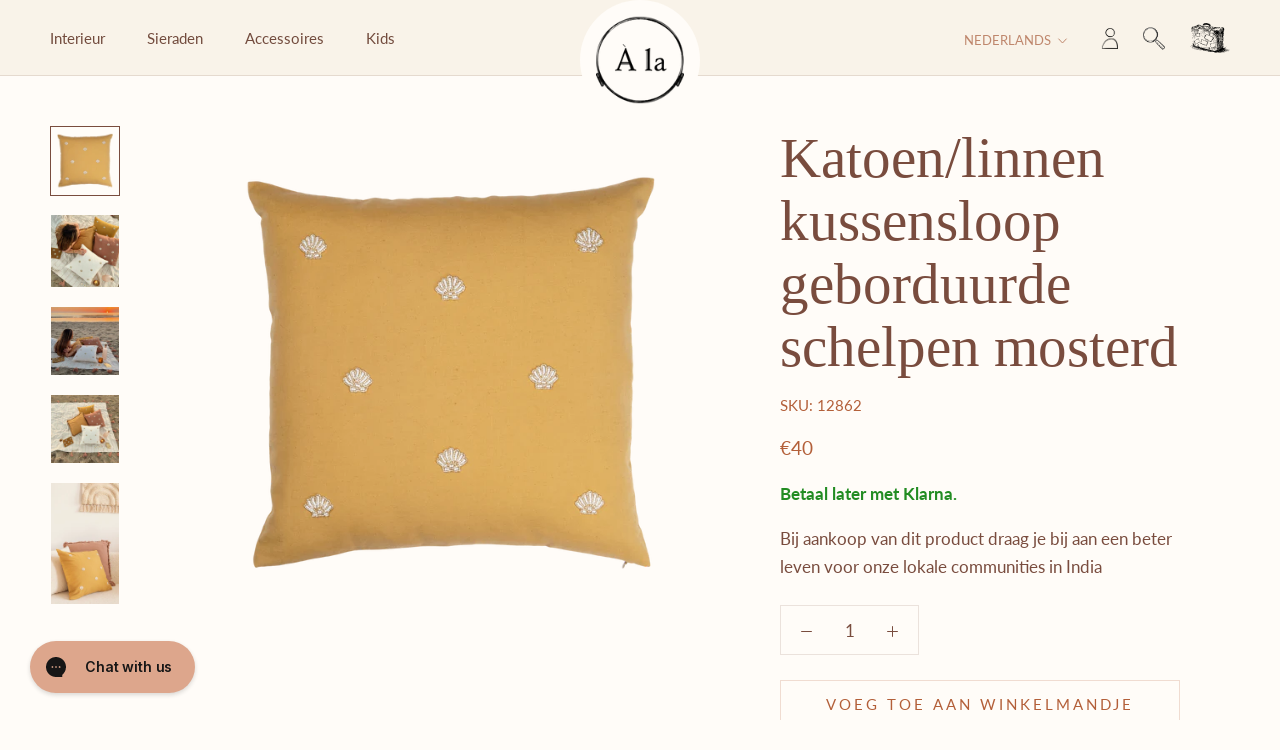

--- FILE ---
content_type: text/html; charset=utf-8
request_url: https://alacollection.com/nl/products/cotton-linen-cushion-shells-mustard
body_size: 38023
content:
<!doctype html>

<html class="no-js" lang="nl">
  <head>
<script> !function(e,t,n,r,o,i,u,c,a,l){a=n.getElementsByTagName("head")[0],(l=n.createElement("script")).async=1,l.src=t,a.appendChild(l),r=n.cookie;try{if(i=(" "+r).match(new RegExp("[; ]_tdbu=([^\\s;]*)")))for(u in o=decodeURI(i[1]).split("||"))(c=o[u].split("~~"))[1]&&(r.indexOf(c[0]+"=")>-1||(n.cookie=c[0]+"="+c[1]+";path=/;max-age=604800;domain=."+e,n.cookie="_1=1"))}catch(e){} }("alacollection.com","https://db1.alacollection.com/dip.js",document) </script>
    <meta name="p:domain_verify" content="8167f58425bb79a35220288bfd8e0942"/>
<meta name="google-site-verification" content="RIXkGXXpuQsH1f6pjCy1P8G6gbzGnzzpT7TIMW-GK6o" />
    <meta charset="utf-8"> 
    <meta http-equiv="X-UA-Compatible" content="IE=edge,chrome=1">
    <meta name="viewport" content="width=device-width, initial-scale=1.0, height=device-height, minimum-scale=1.0, maximum-scale=1.0">
    <meta name="theme-color" content="">
    
    
<script type="text/javascript"> var _learnq = _learnq || [];
var item = { Name: "Katoen\/linnen kussensloop geborduurde schelpen mosterd", ProductID: 7618775908590, Categories: ["Alle producten","Droppery","Home Interieur - Kussenhoezen","Interieur","Interieur","Interieur - Kussens","Interieur - Woondecoratie","Kussens zondag deal","Producten 5+ aantal","Producten € 40 tot € 50","SS22"], ImageURL: "https://alacollection.com/cdn/shop/products/12862_grande.png?v=1648116994", URL: "https://alacollection.com/nl/products/cotton-linen-cushion-shells-mustard", Brand: "À la Wholesale", Price: "€40,00", CompareAtPrice: "€40,00" };
_learnq.push(['track', 'Viewed Product', item]); _learnq.push(['trackViewedItem', { Title: item.Name, ItemId: item.ProductID, Categories: item.Categories, ImageUrl: item.ImageURL, Url: item.URL, Metadata: { Brand: item.Brand, Price: item.Price, CompareAtPrice: item.CompareAtPrice } }]);</script>



 <!-- default to true --><!-- Contain template--><!-- setting name: pluginseo_pageTitleTruncateEnableForProducts-->
    <!-- setting value: true --><!-- pageTitleTemplate: %% product.title %%%% product.selected_variant.title || prepend_not_empty:'' %% | betaalbaar, biologisch, 100% handgemaakt, eerlijk geproduceerd -->
  <!-- pageTitleToParse": Katoen/linnen kussensloop geborduurde schelpen mosterd -->
  <!-- pageTitleTruncateApplicable: true -->

  <!-- pluginseo_pageTitleTemplateApplyToAll: true -->
  <!-- pageTitleTruncateApplicable: true --><!-- Custom page title: Yes --><title>Katoen/linnen kussensloop geborduurde schelpen mosterd | betaalbaar, biologisch, 100% handgemaakt, eerlijk geproduceerd</title> <!-- default to true --><!-- Contain template--><!-- setting name: pluginseo_metaDescriptionTruncateEnableForProducts-->
    <!-- setting value: true --><!-- metaDescriptionTemplate: %% productbeschrijving || strip_newlines || vervangen:'.,', ',' || strip_html || ontsnappen %% -->
  <!-- metaDescriptionToParse": Dit heerlijk zachte katoenen kussen heeft speelse schelpen van gouddraad en glaskralen. In combinatie met zijn neutrale kleur geeft hij je dat knusse gevoel van lange nachten thuis samen met je dierbaren. Kies één kussen als eye catcher of stapel ze samen met de andere kussens uit de collectie om een ultiem knus hoekje -->
  <!-- metaDescriptionTruncateApplicable: true -->

  <!-- pluginseo_metaDescriptionTemplateApplyToAll: true -->
  <!-- metaDescriptionTruncateApplicable: true --><!-- Yes --><script data-desc="seo-breadcrumb-list" type="application/ld+json">
{
  "@context": "http://schema.org",
  "@type": "BreadcrumbList",
  "itemListElement": [{
            "@type": "ListItem",
            "position": 1,
            "item": {
              "@id": "https://alacollection.com/nl/products/cotton-linen-cushion-shells-mustard",
              "name": "Katoen/linnen kussensloop geborduurde schelpen mosterd"
            }
          }]
}
</script><script data-desc="seo-organization" type="application/ld+json">
  {
    "@context": "http://schema.org",
    "@type": "Organization",
    "@id": "https://alacollection.com#organization",
    "name": "À la collection",
    "url": "https://alacollection.com","logo": {
        "type": "ImageObject",
        "url": "https://alacollection.com/cdn/shop/t/9/assets/pluginseo_structuredDataLogo_small.png?v=115597046391787451271603809864"
      },
      "image": "https://alacollection.com/cdn/shop/t/9/assets/pluginseo_structuredDataLogo_small.png?v=115597046391787451271603809864","sameAs": ["https://www.facebook.com/Alacollection/ https://www.instagram.com/alacollection/ https://www.linkedin.com/company/alacollection/ https://nl.pinterest.com/alacollection"]
  }
</script><script data-desc="seo-product" type="application/ld+json">
      {
        "@context": "http://schema.org/",
        "@type": "Product",
        "@id": "https://alacollection.com/nl/products/cotton-linen-cushion-shells-mustard#product",
        "name": "Katoen/linnen kussensloop geborduurde schelpen mosterd",
        "image": "https://alacollection.com/cdn/shop/products/12862_450x450.png?v=1648116994",
        "description": "Dit heerlijk zachte katoenen kussen heeft speelse schelpen van gouddraad en glaskralen. In combinatie met zijn neutrale kleur geeft hij je dat knusse gevoel van lange nachten thuis samen met je dierbaren. Kies één kussen als eye catcher of stapel ze samen met de andere kussens uit de collectie om een ultiem knus hoekje te creëren. *100% Polyesterkussen vuller (50 x 50 cm) - wordt apart verkocht - Handgemaakt van een zachte mix van katoen en linnen- De schelp is met de hand geborduurd met glaskralen- 45 x 45 x 17 cm   Verzenden:Bekijk ons verzend- en leveringsbeleidhier",
        "mpn": "7618775908590",
        "brand": {
          "@type": "Thing",
          "name": "À la Wholesale"
        },"sku": "12862",
"gtin13": "8720574137378","offers": {
            "@type": "Offer",
            "url": "https://alacollection.com/nl/products/cotton-linen-cushion-shells-mustard",
            "priceCurrency": "EUR",
            "price": "40.0",
            "availability": "InStock",
            "seller": {
              "@type": "Organization",
              "@id": "https://alacollection.com#organization"
            }
          }}
    </script><script data-desc="seo-website" type="application/ld+json">
  {
    "@context": "http://schema.org",
    "@type": "WebSite",
    "name": "À la collection",
    "url": "https://alacollection.com",
    "potentialAction": {
      "@type": "SearchAction",
      "target": "https://alacollection.com/search?q={search_term_string}",
      "query-input": "required name=search_term_string"
    }
  }
</script><meta name="pluginseo" content="Plug in SEO Plus" data-ptf="s-te_pr" data-mdf="s-te_pr" />



<link rel="stylesheet" href="https://cdnjs.cloudflare.com/ajax/libs/font-awesome/6.2.1/css/all.min.css" integrity="sha512-MV7K8+y+gLIBoVD59lQIYicR65iaqukzvf/nwasF0nqhPay5w/9lJmVM2hMDcnK1OnMGCdVK+iQrJ7lzPJQd1w==" crossorigin="anonymous" referrerpolicy="no-referrer" />
  
    <link rel="canonical" href="https://alacollection.com/nl/products/cotton-linen-cushion-shells-mustard"><link rel="shortcut icon" href="//alacollection.com/cdn/shop/files/logo_96x.png?v=1614363703" type="image/png"><meta property="og:type" content="product">
  <meta property="og:title" content="Katoen/linnen kussensloop geborduurde schelpen mosterd"><meta property="og:image" content="http://alacollection.com/cdn/shop/products/12862.png?v=1648116994">
    <meta property="og:image:secure_url" content="https://alacollection.com/cdn/shop/products/12862.png?v=1648116994">
    <meta property="og:image:width" content="2000">
    <meta property="og:image:height" content="2000"><meta property="product:price:amount" content="40,00">
  <meta property="product:price:currency" content="EUR"><meta property="og:description" content="Dit heerlijk zachte katoenen kussen heeft speelse schelpen van gouddraad en glaskralen. In combinatie met zijn neutrale kleur geeft hij je dat knusse gevoel van lange nachten thuis samen met je dierbaren. Kies één kussen als eye catcher of stapel ze samen met de andere kussens uit de collectie om een ultiem knus hoekje"><meta property="og:url" content="https://alacollection.com/nl/products/cotton-linen-cushion-shells-mustard">
<meta property="og:site_name" content="À la collection"><meta name="twitter:card" content="summary"><meta name="twitter:title" content="Katoen/linnen kussensloop geborduurde schelpen mosterd">
  <meta name="twitter:description" content="Dit heerlijk zachte katoenen kussen heeft speelse schelpen van gouddraad en glaskralen. In combinatie met zijn neutrale kleur geeft hij je dat knusse gevoel van lange nachten thuis samen met je dierbaren. Kies één kussen als eye catcher of stapel ze samen met de andere kussens uit de collectie om een ultiem knus hoekje te creëren. *100% Polyesterkussen vuller (50 x 50 cm) - wordt apart verkocht - Handgemaakt van een zachte mix van katoen en linnen- De schelp is met de hand geborduurd met glaskralen- 45 x 45 x 17 cm
 
Verzenden:Bekijk ons verzend- en leveringsbeleidhier
">
  <meta name="twitter:image" content="https://alacollection.com/cdn/shop/products/12862_600x600_crop_center.png?v=1648116994">
    <style>
  @font-face {
  font-family: Lato;
  font-weight: 400;
  font-style: normal;
  font-display: fallback;
  src: url("//alacollection.com/cdn/fonts/lato/lato_n4.c3b93d431f0091c8be23185e15c9d1fee1e971c5.woff2") format("woff2"),
       url("//alacollection.com/cdn/fonts/lato/lato_n4.d5c00c781efb195594fd2fd4ad04f7882949e327.woff") format("woff");
}

  @font-face {
  font-family: Lato;
  font-weight: 400;
  font-style: normal;
  font-display: fallback;
  src: url("//alacollection.com/cdn/fonts/lato/lato_n4.c3b93d431f0091c8be23185e15c9d1fee1e971c5.woff2") format("woff2"),
       url("//alacollection.com/cdn/fonts/lato/lato_n4.d5c00c781efb195594fd2fd4ad04f7882949e327.woff") format("woff");
}


  @font-face {
  font-family: Lato;
  font-weight: 700;
  font-style: normal;
  font-display: fallback;
  src: url("//alacollection.com/cdn/fonts/lato/lato_n7.900f219bc7337bc57a7a2151983f0a4a4d9d5dcf.woff2") format("woff2"),
       url("//alacollection.com/cdn/fonts/lato/lato_n7.a55c60751adcc35be7c4f8a0313f9698598612ee.woff") format("woff");
}

  @font-face {
  font-family: Lato;
  font-weight: 400;
  font-style: italic;
  font-display: fallback;
  src: url("//alacollection.com/cdn/fonts/lato/lato_i4.09c847adc47c2fefc3368f2e241a3712168bc4b6.woff2") format("woff2"),
       url("//alacollection.com/cdn/fonts/lato/lato_i4.3c7d9eb6c1b0a2bf62d892c3ee4582b016d0f30c.woff") format("woff");
}

  @font-face {
  font-family: Lato;
  font-weight: 700;
  font-style: italic;
  font-display: fallback;
  src: url("//alacollection.com/cdn/fonts/lato/lato_i7.16ba75868b37083a879b8dd9f2be44e067dfbf92.woff2") format("woff2"),
       url("//alacollection.com/cdn/fonts/lato/lato_i7.4c07c2b3b7e64ab516aa2f2081d2bb0366b9dce8.woff") format("woff");
}


  :root {
    --heading-font-family : Lato, sans-serif;
    --heading-font-weight : 400;
    --heading-font-style  : normal;

    --text-font-family : Lato, sans-serif;
    --text-font-weight : 400;
    --text-font-style  : normal;

    --base-text-font-size   : 17px;
    --default-text-font-size: 14px;--background          : #fffcf8;
    --background-rgb      : 255, 252, 248;
    --light-background    : #f9f3e9;
    --light-background-rgb: 249, 243, 233;
    --heading-color       : #794c3e;
    --text-color          : #794c3e;
    --text-color-rgb      : 121, 76, 62;
    --text-color-light    : #b35f39;
    --text-color-light-rgb: 179, 95, 57;
    --link-color          : #794c3e;
    --link-color-rgb      : 121, 76, 62;
    --border-color        : #ebe2dc;
    --border-color-rgb    : 235, 226, 220;

    --button-background    : #c8acc8;
    --button-background-rgb: 200, 172, 200;
    --button-text-color    : #ffffff;

    --header-background       : #f9f3e9;
    --header-heading-color    : #724b3d;
    --header-light-text-color : #bf876d;
    --header-border-color     : #e5dacf;

    --footer-background    : #c8acc8;
    --footer-text-color    : #f9f3e9;
    --footer-heading-color : #794c3e;
    --footer-border-color  : #cfb7cd;

    --navigation-background      : #f9f3e9;
    --navigation-background-rgb  : 249, 243, 233;
    --navigation-text-color      : #724b3d;
    --navigation-text-color-light: rgba(114, 75, 61, 0.5);
    --navigation-border-color    : rgba(114, 75, 61, 0.25);

    --newsletter-popup-background     : #bf876d;
    --newsletter-popup-text-color     : #f9f3e9;
    --newsletter-popup-text-color-rgb : 249, 243, 233;

    --secondary-elements-background       : #f9f3e9;
    --secondary-elements-background-rgb   : 255, 255, 255;
    --secondary-elements-text-color       : #ffffff;
    --secondary-elements-text-color-light : rgba(255, 255, 255, 0.5);
    --secondary-elements-border-color     : rgba(255, 255, 255, 0.25);

    --product-sale-price-color    : #f94c43;
    --product-sale-price-color-rgb: 249, 76, 67;

    /* Products */

    --horizontal-spacing-four-products-per-row: 40px;
        --horizontal-spacing-two-products-per-row : 40px;

    --vertical-spacing-four-products-per-row: 60px;
        --vertical-spacing-two-products-per-row : 75px;

    /* Animation */
    --drawer-transition-timing: cubic-bezier(0.645, 0.045, 0.355, 1);
    --header-base-height: 80px; /* We set a default for browsers that do not support CSS variables */

    /* Cursors */
    --cursor-zoom-in-svg    : url(//alacollection.com/cdn/shop/t/9/assets/cursor-zoom-in.svg?v=20864896662134421131666007975);
    --cursor-zoom-in-2x-svg : url(//alacollection.com/cdn/shop/t/9/assets/cursor-zoom-in-2x.svg?v=137402487985879555211666007975);
  }
</style>

<script>
  // IE11 does not have support for CSS variables, so we have to polyfill them
  if (!(((window || {}).CSS || {}).supports && window.CSS.supports('(--a: 0)'))) {
    const script = document.createElement('script');
    script.type = 'text/javascript';
    script.src = 'https://cdn.jsdelivr.net/npm/css-vars-ponyfill@2';
    script.onload = function() {
      cssVars({});
    };

    document.getElementsByTagName('head')[0].appendChild(script);
  }
</script>

    <script>window.performance && window.performance.mark && window.performance.mark('shopify.content_for_header.start');</script><meta name="google-site-verification" content="djzlPrciRnV_74aerbWSrofQbh5j8eELdIrcZ_CXfs4">
<meta name="google-site-verification" content="RIXkGXXpuQsH1f6pjCy1P8G6gbzGnzzpT7TIMW-GK6o">
<meta name="google-site-verification" content="wf5eJRZpKD_uTVL7i2gWJJmwaT7IIUh6ru9EIWc6KFE">
<meta id="shopify-digital-wallet" name="shopify-digital-wallet" content="/49834459303/digital_wallets/dialog">
<link rel="alternate" hreflang="x-default" href="https://alacollection.com/products/cotton-linen-cushion-shells-mustard">
<link rel="alternate" hreflang="en" href="https://alacollection.com/products/cotton-linen-cushion-shells-mustard">
<link rel="alternate" hreflang="nl" href="https://alacollection.com/nl/products/cotton-linen-cushion-shells-mustard">
<link rel="alternate" hreflang="en-FR" href="https://alacollection.com/en-fr/products/cotton-linen-cushion-shells-mustard">
<link rel="alternate" hreflang="en-TW" href="https://alacollection.com/en-tw/products/cotton-linen-cushion-shells-mustard">
<link rel="alternate" hreflang="en-GB" href="https://alacollection.com/en-gb/products/cotton-linen-cushion-shells-mustard">
<link rel="alternate" type="application/json+oembed" href="https://alacollection.com/nl/products/cotton-linen-cushion-shells-mustard.oembed">
<script async="async" src="/checkouts/internal/preloads.js?locale=nl-NL"></script>
<script id="shopify-features" type="application/json">{"accessToken":"f530813e98739d75fe41b07b8c06ba1b","betas":["rich-media-storefront-analytics"],"domain":"alacollection.com","predictiveSearch":true,"shopId":49834459303,"locale":"nl"}</script>
<script>var Shopify = Shopify || {};
Shopify.shop = "alacollection.myshopify.com";
Shopify.locale = "nl";
Shopify.currency = {"active":"EUR","rate":"1.0"};
Shopify.country = "NL";
Shopify.theme = {"name":"Alatheme","id":114580029607,"schema_name":"Prestige","schema_version":"4.9.6","theme_store_id":null,"role":"main"};
Shopify.theme.handle = "null";
Shopify.theme.style = {"id":null,"handle":null};
Shopify.cdnHost = "alacollection.com/cdn";
Shopify.routes = Shopify.routes || {};
Shopify.routes.root = "/nl/";</script>
<script type="module">!function(o){(o.Shopify=o.Shopify||{}).modules=!0}(window);</script>
<script>!function(o){function n(){var o=[];function n(){o.push(Array.prototype.slice.apply(arguments))}return n.q=o,n}var t=o.Shopify=o.Shopify||{};t.loadFeatures=n(),t.autoloadFeatures=n()}(window);</script>
<script id="shop-js-analytics" type="application/json">{"pageType":"product"}</script>
<script defer="defer" async type="module" src="//alacollection.com/cdn/shopifycloud/shop-js/modules/v2/client.init-shop-cart-sync_CwGft62q.nl.esm.js"></script>
<script defer="defer" async type="module" src="//alacollection.com/cdn/shopifycloud/shop-js/modules/v2/chunk.common_BAeYDmFP.esm.js"></script>
<script defer="defer" async type="module" src="//alacollection.com/cdn/shopifycloud/shop-js/modules/v2/chunk.modal_B9qqLDBC.esm.js"></script>
<script type="module">
  await import("//alacollection.com/cdn/shopifycloud/shop-js/modules/v2/client.init-shop-cart-sync_CwGft62q.nl.esm.js");
await import("//alacollection.com/cdn/shopifycloud/shop-js/modules/v2/chunk.common_BAeYDmFP.esm.js");
await import("//alacollection.com/cdn/shopifycloud/shop-js/modules/v2/chunk.modal_B9qqLDBC.esm.js");

  window.Shopify.SignInWithShop?.initShopCartSync?.({"fedCMEnabled":true,"windoidEnabled":true});

</script>
<script id="__st">var __st={"a":49834459303,"offset":3600,"reqid":"cb37ceb8-95f8-4573-b325-6a27efe02b33-1769168993","pageurl":"alacollection.com\/nl\/products\/cotton-linen-cushion-shells-mustard","u":"f7015d570137","p":"product","rtyp":"product","rid":7618775908590};</script>
<script>window.ShopifyPaypalV4VisibilityTracking = true;</script>
<script id="captcha-bootstrap">!function(){'use strict';const t='contact',e='account',n='new_comment',o=[[t,t],['blogs',n],['comments',n],[t,'customer']],c=[[e,'customer_login'],[e,'guest_login'],[e,'recover_customer_password'],[e,'create_customer']],r=t=>t.map((([t,e])=>`form[action*='/${t}']:not([data-nocaptcha='true']) input[name='form_type'][value='${e}']`)).join(','),a=t=>()=>t?[...document.querySelectorAll(t)].map((t=>t.form)):[];function s(){const t=[...o],e=r(t);return a(e)}const i='password',u='form_key',d=['recaptcha-v3-token','g-recaptcha-response','h-captcha-response',i],f=()=>{try{return window.sessionStorage}catch{return}},m='__shopify_v',_=t=>t.elements[u];function p(t,e,n=!1){try{const o=window.sessionStorage,c=JSON.parse(o.getItem(e)),{data:r}=function(t){const{data:e,action:n}=t;return t[m]||n?{data:e,action:n}:{data:t,action:n}}(c);for(const[e,n]of Object.entries(r))t.elements[e]&&(t.elements[e].value=n);n&&o.removeItem(e)}catch(o){console.error('form repopulation failed',{error:o})}}const l='form_type',E='cptcha';function T(t){t.dataset[E]=!0}const w=window,h=w.document,L='Shopify',v='ce_forms',y='captcha';let A=!1;((t,e)=>{const n=(g='f06e6c50-85a8-45c8-87d0-21a2b65856fe',I='https://cdn.shopify.com/shopifycloud/storefront-forms-hcaptcha/ce_storefront_forms_captcha_hcaptcha.v1.5.2.iife.js',D={infoText:'Beschermd door hCaptcha',privacyText:'Privacy',termsText:'Voorwaarden'},(t,e,n)=>{const o=w[L][v],c=o.bindForm;if(c)return c(t,g,e,D).then(n);var r;o.q.push([[t,g,e,D],n]),r=I,A||(h.body.append(Object.assign(h.createElement('script'),{id:'captcha-provider',async:!0,src:r})),A=!0)});var g,I,D;w[L]=w[L]||{},w[L][v]=w[L][v]||{},w[L][v].q=[],w[L][y]=w[L][y]||{},w[L][y].protect=function(t,e){n(t,void 0,e),T(t)},Object.freeze(w[L][y]),function(t,e,n,w,h,L){const[v,y,A,g]=function(t,e,n){const i=e?o:[],u=t?c:[],d=[...i,...u],f=r(d),m=r(i),_=r(d.filter((([t,e])=>n.includes(e))));return[a(f),a(m),a(_),s()]}(w,h,L),I=t=>{const e=t.target;return e instanceof HTMLFormElement?e:e&&e.form},D=t=>v().includes(t);t.addEventListener('submit',(t=>{const e=I(t);if(!e)return;const n=D(e)&&!e.dataset.hcaptchaBound&&!e.dataset.recaptchaBound,o=_(e),c=g().includes(e)&&(!o||!o.value);(n||c)&&t.preventDefault(),c&&!n&&(function(t){try{if(!f())return;!function(t){const e=f();if(!e)return;const n=_(t);if(!n)return;const o=n.value;o&&e.removeItem(o)}(t);const e=Array.from(Array(32),(()=>Math.random().toString(36)[2])).join('');!function(t,e){_(t)||t.append(Object.assign(document.createElement('input'),{type:'hidden',name:u})),t.elements[u].value=e}(t,e),function(t,e){const n=f();if(!n)return;const o=[...t.querySelectorAll(`input[type='${i}']`)].map((({name:t})=>t)),c=[...d,...o],r={};for(const[a,s]of new FormData(t).entries())c.includes(a)||(r[a]=s);n.setItem(e,JSON.stringify({[m]:1,action:t.action,data:r}))}(t,e)}catch(e){console.error('failed to persist form',e)}}(e),e.submit())}));const S=(t,e)=>{t&&!t.dataset[E]&&(n(t,e.some((e=>e===t))),T(t))};for(const o of['focusin','change'])t.addEventListener(o,(t=>{const e=I(t);D(e)&&S(e,y())}));const B=e.get('form_key'),M=e.get(l),P=B&&M;t.addEventListener('DOMContentLoaded',(()=>{const t=y();if(P)for(const e of t)e.elements[l].value===M&&p(e,B);[...new Set([...A(),...v().filter((t=>'true'===t.dataset.shopifyCaptcha))])].forEach((e=>S(e,t)))}))}(h,new URLSearchParams(w.location.search),n,t,e,['guest_login'])})(!1,!0)}();</script>
<script integrity="sha256-4kQ18oKyAcykRKYeNunJcIwy7WH5gtpwJnB7kiuLZ1E=" data-source-attribution="shopify.loadfeatures" defer="defer" src="//alacollection.com/cdn/shopifycloud/storefront/assets/storefront/load_feature-a0a9edcb.js" crossorigin="anonymous"></script>
<script data-source-attribution="shopify.dynamic_checkout.dynamic.init">var Shopify=Shopify||{};Shopify.PaymentButton=Shopify.PaymentButton||{isStorefrontPortableWallets:!0,init:function(){window.Shopify.PaymentButton.init=function(){};var t=document.createElement("script");t.src="https://alacollection.com/cdn/shopifycloud/portable-wallets/latest/portable-wallets.nl.js",t.type="module",document.head.appendChild(t)}};
</script>
<script data-source-attribution="shopify.dynamic_checkout.buyer_consent">
  function portableWalletsHideBuyerConsent(e){var t=document.getElementById("shopify-buyer-consent"),n=document.getElementById("shopify-subscription-policy-button");t&&n&&(t.classList.add("hidden"),t.setAttribute("aria-hidden","true"),n.removeEventListener("click",e))}function portableWalletsShowBuyerConsent(e){var t=document.getElementById("shopify-buyer-consent"),n=document.getElementById("shopify-subscription-policy-button");t&&n&&(t.classList.remove("hidden"),t.removeAttribute("aria-hidden"),n.addEventListener("click",e))}window.Shopify?.PaymentButton&&(window.Shopify.PaymentButton.hideBuyerConsent=portableWalletsHideBuyerConsent,window.Shopify.PaymentButton.showBuyerConsent=portableWalletsShowBuyerConsent);
</script>
<script>
  function portableWalletsCleanup(e){e&&e.src&&console.error("Failed to load portable wallets script "+e.src);var t=document.querySelectorAll("shopify-accelerated-checkout .shopify-payment-button__skeleton, shopify-accelerated-checkout-cart .wallet-cart-button__skeleton"),e=document.getElementById("shopify-buyer-consent");for(let e=0;e<t.length;e++)t[e].remove();e&&e.remove()}function portableWalletsNotLoadedAsModule(e){e instanceof ErrorEvent&&"string"==typeof e.message&&e.message.includes("import.meta")&&"string"==typeof e.filename&&e.filename.includes("portable-wallets")&&(window.removeEventListener("error",portableWalletsNotLoadedAsModule),window.Shopify.PaymentButton.failedToLoad=e,"loading"===document.readyState?document.addEventListener("DOMContentLoaded",window.Shopify.PaymentButton.init):window.Shopify.PaymentButton.init())}window.addEventListener("error",portableWalletsNotLoadedAsModule);
</script>

<script type="module" src="https://alacollection.com/cdn/shopifycloud/portable-wallets/latest/portable-wallets.nl.js" onError="portableWalletsCleanup(this)" crossorigin="anonymous"></script>
<script nomodule>
  document.addEventListener("DOMContentLoaded", portableWalletsCleanup);
</script>

<link id="shopify-accelerated-checkout-styles" rel="stylesheet" media="screen" href="https://alacollection.com/cdn/shopifycloud/portable-wallets/latest/accelerated-checkout-backwards-compat.css" crossorigin="anonymous">
<style id="shopify-accelerated-checkout-cart">
        #shopify-buyer-consent {
  margin-top: 1em;
  display: inline-block;
  width: 100%;
}

#shopify-buyer-consent.hidden {
  display: none;
}

#shopify-subscription-policy-button {
  background: none;
  border: none;
  padding: 0;
  text-decoration: underline;
  font-size: inherit;
  cursor: pointer;
}

#shopify-subscription-policy-button::before {
  box-shadow: none;
}

      </style>

<script>window.performance && window.performance.mark && window.performance.mark('shopify.content_for_header.end');</script>

<script>window.BOLD = window.BOLD || {};
    window.BOLD.common = window.BOLD.common || {};
    window.BOLD.common.Shopify = window.BOLD.common.Shopify || {};
    window.BOLD.common.Shopify.shop = {
      domain: 'alacollection.com',
      permanent_domain: 'alacollection.myshopify.com',
      url: 'https://alacollection.com',
      secure_url: 'https://alacollection.com',
      money_format: "€{{amount_with_comma_separator}}",
      currency: "EUR"
    };
    window.BOLD.common.Shopify.customer = {
      id: null,
      tags: null,
    };
    window.BOLD.common.Shopify.cart = {"note":null,"attributes":{},"original_total_price":0,"total_price":0,"total_discount":0,"total_weight":0.0,"item_count":0,"items":[],"requires_shipping":false,"currency":"EUR","items_subtotal_price":0,"cart_level_discount_applications":[],"checkout_charge_amount":0};
    window.BOLD.common.template = 'product';window.BOLD.common.Shopify.formatMoney = function(money, format) {
        function n(t, e) {
            return "undefined" == typeof t ? e : t
        }
        function r(t, e, r, i) {
            if (e = n(e, 2),
                r = n(r, ","),
                i = n(i, "."),
            isNaN(t) || null == t)
                return 0;
            t = (t / 100).toFixed(e);
            var o = t.split(".")
                , a = o[0].replace(/(\d)(?=(\d\d\d)+(?!\d))/g, "$1" + r)
                , s = o[1] ? i + o[1] : "";
            return a + s
        }
        "string" == typeof money && (money = money.replace(".", ""));
        var i = ""
            , o = /\{\{\s*(\w+)\s*\}\}/
            , a = format || window.BOLD.common.Shopify.shop.money_format || window.Shopify.money_format || "$ {{ amount }}";
        switch (a.match(o)[1]) {
            case "amount":
                i = r(money, 2, ",", ".");
                break;
            case "amount_no_decimals":
                i = r(money, 0, ",", ".");
                break;
            case "amount_with_comma_separator":
                i = r(money, 2, ".", ",");
                break;
            case "amount_no_decimals_with_comma_separator":
                i = r(money, 0, ".", ",");
                break;
            case "amount_with_space_separator":
                i = r(money, 2, " ", ",");
                break;
            case "amount_no_decimals_with_space_separator":
                i = r(money, 0, " ", ",");
                break;
            case "amount_with_apostrophe_separator":
                i = r(money, 2, "'", ".");
                break;
        }
        return a.replace(o, i);
    };
    window.BOLD.common.Shopify.saveProduct = function (handle, product) {
      if (typeof handle === 'string' && typeof window.BOLD.common.Shopify.products[handle] === 'undefined') {
        if (typeof product === 'number') {
          window.BOLD.common.Shopify.handles[product] = handle;
          product = { id: product };
        }
        window.BOLD.common.Shopify.products[handle] = product;
      }
    };
    window.BOLD.common.Shopify.saveVariant = function (variant_id, variant) {
      if (typeof variant_id === 'number' && typeof window.BOLD.common.Shopify.variants[variant_id] === 'undefined') {
        window.BOLD.common.Shopify.variants[variant_id] = variant;
      }
    };window.BOLD.common.Shopify.products = window.BOLD.common.Shopify.products || {};
    window.BOLD.common.Shopify.variants = window.BOLD.common.Shopify.variants || {};
    window.BOLD.common.Shopify.handles = window.BOLD.common.Shopify.handles || {};window.BOLD.common.Shopify.handle = "cotton-linen-cushion-shells-mustard"
window.BOLD.common.Shopify.saveProduct("cotton-linen-cushion-shells-mustard", 7618775908590);window.BOLD.common.Shopify.saveVariant(42625591378158, { product_id: 7618775908590, product_handle: "cotton-linen-cushion-shells-mustard", price: 4000, group_id: '', csp_metafield: {}});window.BOLD.apps_installed = {"Bold Discounts":3,"Product Upsell":3} || {};window.BOLD.common.Shopify.metafields = window.BOLD.common.Shopify.metafields || {};window.BOLD.common.Shopify.metafields["bold_rp"] = {};window.BOLD.common.Shopify.metafields["bold_csp_defaults"] = {};window.BOLD.common.cacheParams = window.BOLD.common.cacheParams || {};
</script><link href="//alacollection.com/cdn/shop/t/9/assets/bold-upsell.css?v=51915886505602322711604911339" rel="stylesheet" type="text/css" media="all" />
<link href="//alacollection.com/cdn/shop/t/9/assets/bold-upsell-custom.css?v=150135899998303055901604911340" rel="stylesheet" type="text/css" media="all" /><script id="bold-platform-data" type="application/json">
{
  "shop": {
    "domain": "alacollection.com",
    "permanent_domain": "alacollection.myshopify.com",
    "url": "https://alacollection.com",
    "secure_url": "https://alacollection.com",
    "money_format": "€{{amount_with_comma_separator}}",
    "currency": "EUR"
  },
  "customer": {
    "id": null,
    "tags": null
  },
  "cart": {"note":null,"attributes":{},"original_total_price":0,"total_price":0,"total_discount":0,"total_weight":0.0,"item_count":0,"items":[],"requires_shipping":false,"currency":"EUR","items_subtotal_price":0,"cart_level_discount_applications":[],"checkout_charge_amount":0},
  "line_item_products": [],
  "template": "product",
  "product": {"id":7618775908590,"title":"Katoen\/linnen kussensloop geborduurde schelpen mosterd","handle":"cotton-linen-cushion-shells-mustard","description":"\u003cp\u003e\u003cstrong\u003e\u003c\/strong\u003e\u003cspan data-sheets-value='{\"1\":2,\"2\":\"This marvellously soft cotton pillow has playful  shells made of gold thread and glass beads. In combination with its neutral color it will give you that cozy feeling of long nights at home together with your loved ones. Choose one pillow as an eye catcher or pile them together with the other pillows from the collection to create an ultimate cozy nook. \\n\\n- Handmade of the softest cotton\\n- The shell is embroidered by hand with gold thread\\n- It comes with a removable inner pillow\"}' data-sheets-userformat='{\"2\":767,\"3\":{\"1\":0},\"4\":{\"1\":3,\"3\":2},\"5\":{\"1\":[{\"1\":2,\"2\":0,\"5\":{\"1\":2,\"2\":12040119}},{\"1\":0,\"2\":0,\"3\":3},{\"1\":1,\"2\":0,\"4\":1}]},\"6\":{\"1\":[{\"1\":2,\"2\":0,\"5\":{\"1\":2,\"2\":12040119}},{\"1\":0,\"2\":0,\"3\":3},{\"1\":1,\"2\":0,\"4\":1}]},\"7\":{\"1\":[{\"1\":2,\"2\":0,\"5\":{\"1\":2,\"2\":12040119}},{\"1\":0,\"2\":0,\"3\":3},{\"1\":1,\"2\":0,\"4\":1}]},\"8\":{\"1\":[{\"1\":2,\"2\":0,\"5\":{\"1\":2,\"2\":12040119}},{\"1\":0,\"2\":0,\"3\":3},{\"1\":1,\"2\":0,\"4\":1}]},\"9\":1,\"10\":1,\"12\":0}' data-mce-fragment=\"1\"\u003eDit heerlijk zachte katoenen kussen heeft speelse schelpen van gouddraad en glaskralen. In combinatie met zijn neutrale kleur geeft hij je dat knusse gevoel van lange nachten thuis samen met je dierbaren. Kies één kussen als eye catcher of stapel ze samen met de andere kussens uit de collectie om een ultiem knus hoekje te creëren.\u003cbr\u003e\u003cbr\u003e\u003cmeta charset=\"utf-8\"\u003e \u003cem data-mce-fragment=\"1\"\u003e*100% Polyester\u003ca href=\"https:\/\/alacollection.com\/collections\/interior-home-cushions-throws\/products\/cushion-filler-50-x-50-cm\" target=\"_blank\" title=\"cushion filler\" rel=\"noopener noreferrer\"\u003ekussen vuller\u003c\/a\u003e (50 x 50 cm) - wordt apart verkocht\u003c\/em\u003e \u003cbr data-mce-fragment=\"1\"\u003e\u003cbr data-mce-fragment=\"1\"\u003e- Handgemaakt van een zachte mix van katoen en linnen\u003c\/span\u003e\u003cspan data-sheets-value='{\"1\":2,\"2\":\"This marvellously soft cotton pillow has playful  shells made of gold thread and glass beads. In combination with its neutral color it will give you that cozy feeling of long nights at home together with your loved ones. Choose one pillow as an eye catcher or pile them together with the other pillows from the collection to create an ultimate cozy nook. \\n\\n- Handmade of the softest cotton\\n- The shell is embroidered by hand with gold thread\\n- It comes with a removable inner pillow\"}' data-sheets-userformat='{\"2\":767,\"3\":{\"1\":0},\"4\":{\"1\":3,\"3\":2},\"5\":{\"1\":[{\"1\":2,\"2\":0,\"5\":{\"1\":2,\"2\":12040119}},{\"1\":0,\"2\":0,\"3\":3},{\"1\":1,\"2\":0,\"4\":1}]},\"6\":{\"1\":[{\"1\":2,\"2\":0,\"5\":{\"1\":2,\"2\":12040119}},{\"1\":0,\"2\":0,\"3\":3},{\"1\":1,\"2\":0,\"4\":1}]},\"7\":{\"1\":[{\"1\":2,\"2\":0,\"5\":{\"1\":2,\"2\":12040119}},{\"1\":0,\"2\":0,\"3\":3},{\"1\":1,\"2\":0,\"4\":1}]},\"8\":{\"1\":[{\"1\":2,\"2\":0,\"5\":{\"1\":2,\"2\":12040119}},{\"1\":0,\"2\":0,\"3\":3},{\"1\":1,\"2\":0,\"4\":1}]},\"9\":1,\"10\":1,\"12\":0}' data-mce-fragment=\"1\"\u003e\u003cbr data-mce-fragment=\"1\"\u003e- De schelp is met de hand geborduurd met glaskralen\u003cbr data-mce-fragment=\"1\"\u003e- 45 x 45 x 17 cm\u003c\/span\u003e\u003c\/p\u003e\n\u003cp data-mce-fragment=\"1\"\u003e \u003c\/p\u003e\n\u003cp\u003e\u003cspan style=\"color: #94441f;\"\u003e\u003cstrong\u003eVerzenden:\u003c\/strong\u003e\u003c\/span\u003e\u003cbr\u003e\u003cspan style=\"color: #404040;\"\u003eBekijk ons verzend- en leveringsbeleid\u003ca rel=\"noopener noreferrer\" style=\"color: #404040;\" href=\"https:\/\/alacollection.com\/pages\/shipping-delivery\" title=\"here\" data-mce-fragment=\"1\" target=\"_blank\" data-mce-href=\"https:\/\/alacollection.com\/pages\/shipping-delivery\"\u003ehier\u003c\/a\u003e\u003c\/span\u003e\u003cbr\u003e\u003cbr\u003e\u003cbr\u003e\u003c\/p\u003e\n","published_at":"2022-06-01T16:42:49+02:00","created_at":"2022-03-24T11:16:34+01:00","vendor":"À la Wholesale","type":"Interior","tags":["ACTIVE1","Color_Mustard","Cushion Cover","Cushions","Droppery","Home","Home Decoration","Interior","kussen","Price_€30 to €40","Price_€40 to €50","Product","Product type_Interior","Products €10 to €20","Products €20 to €30","Shell","Shipped end November","SS22","SS22-launch","SS22Drop2"],"price":4000,"price_min":4000,"price_max":4000,"available":true,"price_varies":false,"compare_at_price":4000,"compare_at_price_min":4000,"compare_at_price_max":4000,"compare_at_price_varies":false,"variants":[{"id":42625591378158,"title":"Default Title","option1":"Default Title","option2":null,"option3":null,"sku":"12862","requires_shipping":true,"taxable":true,"featured_image":null,"available":true,"name":"Katoen\/linnen kussensloop geborduurde schelpen mosterd","public_title":null,"options":["Default Title"],"price":4000,"weight":0,"compare_at_price":4000,"inventory_management":"shopify","barcode":"8720574137378","requires_selling_plan":false,"selling_plan_allocations":[]}],"images":["\/\/alacollection.com\/cdn\/shop\/products\/12862.png?v=1648116994","\/\/alacollection.com\/cdn\/shop\/products\/F2ED0AE2-4B89-4F1F-9082-BAB280B2EEC1kopie.png?v=1662042213","\/\/alacollection.com\/cdn\/shop\/products\/8C080540-6BA8-4F3E-89B1-2E4A8E32B882kopie.jpg?v=1662042213","\/\/alacollection.com\/cdn\/shop\/products\/C5EA790E-7282-4442-8A94-3189680FB369kopie.jpg?v=1662042213","\/\/alacollection.com\/cdn\/shop\/products\/12862_4f8d4f15-ee77-4226-88fc-5d44d0db9eba.png?v=1662042213"],"featured_image":"\/\/alacollection.com\/cdn\/shop\/products\/12862.png?v=1648116994","options":["Title"],"media":[{"alt":null,"id":29531924562158,"position":1,"preview_image":{"aspect_ratio":1.0,"height":2000,"width":2000,"src":"\/\/alacollection.com\/cdn\/shop\/products\/12862.png?v=1648116994"},"aspect_ratio":1.0,"height":2000,"media_type":"image","src":"\/\/alacollection.com\/cdn\/shop\/products\/12862.png?v=1648116994","width":2000},{"alt":null,"id":30564556341486,"position":2,"preview_image":{"aspect_ratio":0.941,"height":1062,"width":999,"src":"\/\/alacollection.com\/cdn\/shop\/products\/F2ED0AE2-4B89-4F1F-9082-BAB280B2EEC1kopie.png?v=1662042213"},"aspect_ratio":0.941,"height":1062,"media_type":"image","src":"\/\/alacollection.com\/cdn\/shop\/products\/F2ED0AE2-4B89-4F1F-9082-BAB280B2EEC1kopie.png?v=1662042213","width":999},{"alt":null,"id":30564553621742,"position":3,"preview_image":{"aspect_ratio":1.006,"height":994,"width":1000,"src":"\/\/alacollection.com\/cdn\/shop\/products\/8C080540-6BA8-4F3E-89B1-2E4A8E32B882kopie.jpg?v=1662042213"},"aspect_ratio":1.006,"height":994,"media_type":"image","src":"\/\/alacollection.com\/cdn\/shop\/products\/8C080540-6BA8-4F3E-89B1-2E4A8E32B882kopie.jpg?v=1662042213","width":1000},{"alt":null,"id":30564567482606,"position":4,"preview_image":{"aspect_ratio":1.0,"height":1000,"width":1000,"src":"\/\/alacollection.com\/cdn\/shop\/products\/C5EA790E-7282-4442-8A94-3189680FB369kopie.jpg?v=1662042213"},"aspect_ratio":1.0,"height":1000,"media_type":"image","src":"\/\/alacollection.com\/cdn\/shop\/products\/C5EA790E-7282-4442-8A94-3189680FB369kopie.jpg?v=1662042213","width":1000},{"alt":null,"id":29531924594926,"position":5,"preview_image":{"aspect_ratio":0.561,"height":1781,"width":1000,"src":"\/\/alacollection.com\/cdn\/shop\/products\/12862_4f8d4f15-ee77-4226-88fc-5d44d0db9eba.png?v=1662042213"},"aspect_ratio":0.561,"height":1781,"media_type":"image","src":"\/\/alacollection.com\/cdn\/shop\/products\/12862_4f8d4f15-ee77-4226-88fc-5d44d0db9eba.png?v=1662042213","width":1000}],"requires_selling_plan":false,"selling_plan_groups":[],"content":"\u003cp\u003e\u003cstrong\u003e\u003c\/strong\u003e\u003cspan data-sheets-value='{\"1\":2,\"2\":\"This marvellously soft cotton pillow has playful  shells made of gold thread and glass beads. In combination with its neutral color it will give you that cozy feeling of long nights at home together with your loved ones. Choose one pillow as an eye catcher or pile them together with the other pillows from the collection to create an ultimate cozy nook. \\n\\n- Handmade of the softest cotton\\n- The shell is embroidered by hand with gold thread\\n- It comes with a removable inner pillow\"}' data-sheets-userformat='{\"2\":767,\"3\":{\"1\":0},\"4\":{\"1\":3,\"3\":2},\"5\":{\"1\":[{\"1\":2,\"2\":0,\"5\":{\"1\":2,\"2\":12040119}},{\"1\":0,\"2\":0,\"3\":3},{\"1\":1,\"2\":0,\"4\":1}]},\"6\":{\"1\":[{\"1\":2,\"2\":0,\"5\":{\"1\":2,\"2\":12040119}},{\"1\":0,\"2\":0,\"3\":3},{\"1\":1,\"2\":0,\"4\":1}]},\"7\":{\"1\":[{\"1\":2,\"2\":0,\"5\":{\"1\":2,\"2\":12040119}},{\"1\":0,\"2\":0,\"3\":3},{\"1\":1,\"2\":0,\"4\":1}]},\"8\":{\"1\":[{\"1\":2,\"2\":0,\"5\":{\"1\":2,\"2\":12040119}},{\"1\":0,\"2\":0,\"3\":3},{\"1\":1,\"2\":0,\"4\":1}]},\"9\":1,\"10\":1,\"12\":0}' data-mce-fragment=\"1\"\u003eDit heerlijk zachte katoenen kussen heeft speelse schelpen van gouddraad en glaskralen. In combinatie met zijn neutrale kleur geeft hij je dat knusse gevoel van lange nachten thuis samen met je dierbaren. Kies één kussen als eye catcher of stapel ze samen met de andere kussens uit de collectie om een ultiem knus hoekje te creëren.\u003cbr\u003e\u003cbr\u003e\u003cmeta charset=\"utf-8\"\u003e \u003cem data-mce-fragment=\"1\"\u003e*100% Polyester\u003ca href=\"https:\/\/alacollection.com\/collections\/interior-home-cushions-throws\/products\/cushion-filler-50-x-50-cm\" target=\"_blank\" title=\"cushion filler\" rel=\"noopener noreferrer\"\u003ekussen vuller\u003c\/a\u003e (50 x 50 cm) - wordt apart verkocht\u003c\/em\u003e \u003cbr data-mce-fragment=\"1\"\u003e\u003cbr data-mce-fragment=\"1\"\u003e- Handgemaakt van een zachte mix van katoen en linnen\u003c\/span\u003e\u003cspan data-sheets-value='{\"1\":2,\"2\":\"This marvellously soft cotton pillow has playful  shells made of gold thread and glass beads. In combination with its neutral color it will give you that cozy feeling of long nights at home together with your loved ones. Choose one pillow as an eye catcher or pile them together with the other pillows from the collection to create an ultimate cozy nook. \\n\\n- Handmade of the softest cotton\\n- The shell is embroidered by hand with gold thread\\n- It comes with a removable inner pillow\"}' data-sheets-userformat='{\"2\":767,\"3\":{\"1\":0},\"4\":{\"1\":3,\"3\":2},\"5\":{\"1\":[{\"1\":2,\"2\":0,\"5\":{\"1\":2,\"2\":12040119}},{\"1\":0,\"2\":0,\"3\":3},{\"1\":1,\"2\":0,\"4\":1}]},\"6\":{\"1\":[{\"1\":2,\"2\":0,\"5\":{\"1\":2,\"2\":12040119}},{\"1\":0,\"2\":0,\"3\":3},{\"1\":1,\"2\":0,\"4\":1}]},\"7\":{\"1\":[{\"1\":2,\"2\":0,\"5\":{\"1\":2,\"2\":12040119}},{\"1\":0,\"2\":0,\"3\":3},{\"1\":1,\"2\":0,\"4\":1}]},\"8\":{\"1\":[{\"1\":2,\"2\":0,\"5\":{\"1\":2,\"2\":12040119}},{\"1\":0,\"2\":0,\"3\":3},{\"1\":1,\"2\":0,\"4\":1}]},\"9\":1,\"10\":1,\"12\":0}' data-mce-fragment=\"1\"\u003e\u003cbr data-mce-fragment=\"1\"\u003e- De schelp is met de hand geborduurd met glaskralen\u003cbr data-mce-fragment=\"1\"\u003e- 45 x 45 x 17 cm\u003c\/span\u003e\u003c\/p\u003e\n\u003cp data-mce-fragment=\"1\"\u003e \u003c\/p\u003e\n\u003cp\u003e\u003cspan style=\"color: #94441f;\"\u003e\u003cstrong\u003eVerzenden:\u003c\/strong\u003e\u003c\/span\u003e\u003cbr\u003e\u003cspan style=\"color: #404040;\"\u003eBekijk ons verzend- en leveringsbeleid\u003ca rel=\"noopener noreferrer\" style=\"color: #404040;\" href=\"https:\/\/alacollection.com\/pages\/shipping-delivery\" title=\"here\" data-mce-fragment=\"1\" target=\"_blank\" data-mce-href=\"https:\/\/alacollection.com\/pages\/shipping-delivery\"\u003ehier\u003c\/a\u003e\u003c\/span\u003e\u003cbr\u003e\u003cbr\u003e\u003cbr\u003e\u003c\/p\u003e\n"},
  "collection": null
}
</script>
<script src="https://static.boldcommerce.com/bold-platform/sf/pr.js" type="text/javascript"></script>
<style>
  .money[data-product-id], .money[data-product-handle], .money[data-variant-id], .money[data-line-index], .money[data-cart-total] {
    animation: moneyAnimation 0s 2s forwards; visibility: hidden;
  }
  @keyframes moneyAnimation { to { visibility: visible; } }
  .shappify_qb_grid {
    width: auto;
    background: #fff;
    margin: 8px 0;
  }
  .shappify_qb_grid, .shappify_qb_grid td, .shappify_qb_grid th {
    text-align: left;
    padding: 5px;
    border: 1px solid #ccc;
    border-collapse: collapse;
  }
</style><link rel="stylesheet" href="//alacollection.com/cdn/shop/t/9/assets/theme.css?v=153958053408561921676560928">
    
   <!-- Global site tag (gtag.js) - Google Analytics -->
	<script async src="https://www.googletagmanager.com/gtag/js?id=G-0LXPJW0BTM"></script>
	<script>
 	window.dataLayer = window.dataLayer || [];
  	function gtag(){dataLayer.push(arguments);}
  	gtag('js', new Date());

 	gtag('config', 'G-0LXPJW0BTM');
	</script>
    
    <!-- Google Tag Manager -->
    <script>(function(w,d,s,l,i){w[l]=w[l]||[];w[l].push({'gtm.start':
    new Date().getTime(),event:'gtm.js'});var f=d.getElementsByTagName(s)[0],
    j=d.createElement(s),dl=l!='dataLayer'?'&l='+l:'';j.async=true;j.src=
    'https://www.googletagmanager.com/gtm.js?id='+i+dl;f.parentNode.insertBefore(j,f);
    })(window,document,'script','dataLayer','GTM-W32MJ7P');</script>
    <!-- End Google Tag Manager --> 

    <script>
      // This allows to expose several variables to the global scope, to be used in scripts
      window.theme = {
        pageType: "product",
        moneyFormat: "€{{amount_with_comma_separator}}",
        moneyWithCurrencyFormat: "€{{amount_with_comma_separator}} EUR",
        productImageSize: "natural",
        searchMode: "product",
        showPageTransition: false,
        showElementStaggering: true,
        showImageZooming: true
      };

      window.routes = {
        rootUrl: "\/nl",
        cartUrl: "\/nl\/cart",
        cartAddUrl: "\/nl\/cart\/add",
        cartChangeUrl: "\/nl\/cart\/change",
        searchUrl: "\/nl\/search",
        productRecommendationsUrl: "\/nl\/recommendations\/products"
      };

      window.languages = {
        cartAddNote: "Bestel notitie toevoegen",
        cartEditNote: "Bewerk ordernotitie",
        productImageLoadingError: "Deze afbeelding kan niet worden geladen. Probeer de pagina opnieuw te laden.",
        productFormAddToCart: "Voeg toe aan winkelmandje",
        productFormUnavailable: "Niet beschikbaar",
        productFormSoldOut: "Sold Out",
        shippingEstimatorOneResult: "1 optie beschikbaar:",
        shippingEstimatorMoreResults: "{{count}} beschikbare opties:",
        shippingEstimatorNoResults: "Geen verzending gevonden"
      };

      window.lazySizesConfig = {
        loadHidden: false,
        hFac: 0.5,
        expFactor: 2,
        ricTimeout: 150,
        lazyClass: 'Image--lazyLoad',
        loadingClass: 'Image--lazyLoading',
        loadedClass: 'Image--lazyLoaded'
      };

      document.documentElement.className = document.documentElement.className.replace('no-js', 'js');
      document.documentElement.style.setProperty('--window-height', window.innerHeight + 'px');

      // We do a quick detection of some features (we could use Modernizr but for so little...)
      (function() {
        document.documentElement.className += ((window.CSS && window.CSS.supports('(position: sticky) or (position: -webkit-sticky)')) ? ' supports-sticky' : ' no-supports-sticky');
        document.documentElement.className += (window.matchMedia('(-moz-touch-enabled: 1), (hover: none)')).matches ? ' no-supports-hover' : ' supports-hover';
      }());
    </script>

    <script src="//alacollection.com/cdn/shop/t/9/assets/lazysizes.min.js?v=174358363404432586981603286998" async></script><script src="https://polyfill-fastly.net/v3/polyfill.min.js?unknown=polyfill&features=fetch,Element.prototype.closest,Element.prototype.remove,Element.prototype.classList,Array.prototype.includes,Array.prototype.fill,Object.assign,CustomEvent,IntersectionObserver,IntersectionObserverEntry,URL" defer></script>
    <script src="//alacollection.com/cdn/shop/t/9/assets/libs.min.js?v=26178543184394469741603286997" defer></script>
    <script src="//alacollection.com/cdn/shop/t/9/assets/theme.min.js?v=159491087469365284761603287003" defer></script>
    <script src="//alacollection.com/cdn/shop/t/9/assets/custom.js?v=183944157590872491501603287000" defer></script>

    <script>
      (function () {
        window.onpageshow = function() {
          if (window.theme.showPageTransition) {
            var pageTransition = document.querySelector('.PageTransition');

            if (pageTransition) {
              pageTransition.style.visibility = 'visible';
              pageTransition.style.opacity = '0';
            }
          }

          // When the page is loaded from the cache, we have to reload the cart content
          document.documentElement.dispatchEvent(new CustomEvent('cart:refresh', {
            bubbles: true
          }));
        };
      })();
    </script>

    
  <script type="application/ld+json">
  {
    "@context": "http://schema.org",
    "@type": "Product",
    "offers": [{
          "@type": "Offer",
          "name": "Default Title",
          "availability":"https://schema.org/InStock",
          "price": 40.0,
          "priceCurrency": "EUR",
          "priceValidUntil": "2026-02-02","sku": "12862","url": "/nl/products/cotton-linen-cushion-shells-mustard?variant=42625591378158"
        }
],
      "gtin13": "8720574137378",
      "productId": "8720574137378",
    "brand": {
      "name": "À la Wholesale"
    },
    "name": "Katoen\/linnen kussensloop geborduurde schelpen mosterd",
    "description": "Dit heerlijk zachte katoenen kussen heeft speelse schelpen van gouddraad en glaskralen. In combinatie met zijn neutrale kleur geeft hij je dat knusse gevoel van lange nachten thuis samen met je dierbaren. Kies één kussen als eye catcher of stapel ze samen met de andere kussens uit de collectie om een ultiem knus hoekje te creëren. *100% Polyesterkussen vuller (50 x 50 cm) - wordt apart verkocht - Handgemaakt van een zachte mix van katoen en linnen- De schelp is met de hand geborduurd met glaskralen- 45 x 45 x 17 cm\n \nVerzenden:Bekijk ons verzend- en leveringsbeleidhier\n",
    "category": "Interior",
    "url": "/nl/products/cotton-linen-cushion-shells-mustard",
    "sku": "12862",
    "image": {
      "@type": "ImageObject",
      "url": "https://alacollection.com/cdn/shop/products/12862_1024x.png?v=1648116994",
      "image": "https://alacollection.com/cdn/shop/products/12862_1024x.png?v=1648116994",
      "name": "Katoen\/linnen kussensloop geborduurde schelpen mosterd",
      "width": "1024",
      "height": "1024"
    }
  }
  </script>



  <script type="application/ld+json">
  {
    "@context": "http://schema.org",
    "@type": "BreadcrumbList",
  "itemListElement": [{
      "@type": "ListItem",
      "position": 1,
      "name": "Translation missing: nl.general.breadcrumb.home",
      "item": "https://alacollection.com"
    },{
          "@type": "ListItem",
          "position": 2,
          "name": "Katoen\/linnen kussensloop geborduurde schelpen mosterd",
          "item": "https://alacollection.com/nl/products/cotton-linen-cushion-shells-mustard"
        }]
  }
  </script>

 
<!-- "snippets/pagefly-header.liquid" was not rendered, the associated app was uninstalled -->
 
  <!-- "snippets/shogun-head.liquid" was not rendered, the associated app was uninstalled -->
<link rel="stylesheet" href="//alacollection.com/cdn/shop/t/9/assets/sca-pp.css?v=26248894406678077071608473732">
 <script>
  
  SCAPPShop = {};
    
  </script>
<script src="//alacollection.com/cdn/shop/t/9/assets/sca-pp-initial.js?v=102442843381990251821608800634" type="text/javascript"></script>
   
<link href="https://monorail-edge.shopifysvc.com" rel="dns-prefetch">
<script>(function(){if ("sendBeacon" in navigator && "performance" in window) {try {var session_token_from_headers = performance.getEntriesByType('navigation')[0].serverTiming.find(x => x.name == '_s').description;} catch {var session_token_from_headers = undefined;}var session_cookie_matches = document.cookie.match(/_shopify_s=([^;]*)/);var session_token_from_cookie = session_cookie_matches && session_cookie_matches.length === 2 ? session_cookie_matches[1] : "";var session_token = session_token_from_headers || session_token_from_cookie || "";function handle_abandonment_event(e) {var entries = performance.getEntries().filter(function(entry) {return /monorail-edge.shopifysvc.com/.test(entry.name);});if (!window.abandonment_tracked && entries.length === 0) {window.abandonment_tracked = true;var currentMs = Date.now();var navigation_start = performance.timing.navigationStart;var payload = {shop_id: 49834459303,url: window.location.href,navigation_start,duration: currentMs - navigation_start,session_token,page_type: "product"};window.navigator.sendBeacon("https://monorail-edge.shopifysvc.com/v1/produce", JSON.stringify({schema_id: "online_store_buyer_site_abandonment/1.1",payload: payload,metadata: {event_created_at_ms: currentMs,event_sent_at_ms: currentMs}}));}}window.addEventListener('pagehide', handle_abandonment_event);}}());</script>
<script id="web-pixels-manager-setup">(function e(e,d,r,n,o){if(void 0===o&&(o={}),!Boolean(null===(a=null===(i=window.Shopify)||void 0===i?void 0:i.analytics)||void 0===a?void 0:a.replayQueue)){var i,a;window.Shopify=window.Shopify||{};var t=window.Shopify;t.analytics=t.analytics||{};var s=t.analytics;s.replayQueue=[],s.publish=function(e,d,r){return s.replayQueue.push([e,d,r]),!0};try{self.performance.mark("wpm:start")}catch(e){}var l=function(){var e={modern:/Edge?\/(1{2}[4-9]|1[2-9]\d|[2-9]\d{2}|\d{4,})\.\d+(\.\d+|)|Firefox\/(1{2}[4-9]|1[2-9]\d|[2-9]\d{2}|\d{4,})\.\d+(\.\d+|)|Chrom(ium|e)\/(9{2}|\d{3,})\.\d+(\.\d+|)|(Maci|X1{2}).+ Version\/(15\.\d+|(1[6-9]|[2-9]\d|\d{3,})\.\d+)([,.]\d+|)( \(\w+\)|)( Mobile\/\w+|) Safari\/|Chrome.+OPR\/(9{2}|\d{3,})\.\d+\.\d+|(CPU[ +]OS|iPhone[ +]OS|CPU[ +]iPhone|CPU IPhone OS|CPU iPad OS)[ +]+(15[._]\d+|(1[6-9]|[2-9]\d|\d{3,})[._]\d+)([._]\d+|)|Android:?[ /-](13[3-9]|1[4-9]\d|[2-9]\d{2}|\d{4,})(\.\d+|)(\.\d+|)|Android.+Firefox\/(13[5-9]|1[4-9]\d|[2-9]\d{2}|\d{4,})\.\d+(\.\d+|)|Android.+Chrom(ium|e)\/(13[3-9]|1[4-9]\d|[2-9]\d{2}|\d{4,})\.\d+(\.\d+|)|SamsungBrowser\/([2-9]\d|\d{3,})\.\d+/,legacy:/Edge?\/(1[6-9]|[2-9]\d|\d{3,})\.\d+(\.\d+|)|Firefox\/(5[4-9]|[6-9]\d|\d{3,})\.\d+(\.\d+|)|Chrom(ium|e)\/(5[1-9]|[6-9]\d|\d{3,})\.\d+(\.\d+|)([\d.]+$|.*Safari\/(?![\d.]+ Edge\/[\d.]+$))|(Maci|X1{2}).+ Version\/(10\.\d+|(1[1-9]|[2-9]\d|\d{3,})\.\d+)([,.]\d+|)( \(\w+\)|)( Mobile\/\w+|) Safari\/|Chrome.+OPR\/(3[89]|[4-9]\d|\d{3,})\.\d+\.\d+|(CPU[ +]OS|iPhone[ +]OS|CPU[ +]iPhone|CPU IPhone OS|CPU iPad OS)[ +]+(10[._]\d+|(1[1-9]|[2-9]\d|\d{3,})[._]\d+)([._]\d+|)|Android:?[ /-](13[3-9]|1[4-9]\d|[2-9]\d{2}|\d{4,})(\.\d+|)(\.\d+|)|Mobile Safari.+OPR\/([89]\d|\d{3,})\.\d+\.\d+|Android.+Firefox\/(13[5-9]|1[4-9]\d|[2-9]\d{2}|\d{4,})\.\d+(\.\d+|)|Android.+Chrom(ium|e)\/(13[3-9]|1[4-9]\d|[2-9]\d{2}|\d{4,})\.\d+(\.\d+|)|Android.+(UC? ?Browser|UCWEB|U3)[ /]?(15\.([5-9]|\d{2,})|(1[6-9]|[2-9]\d|\d{3,})\.\d+)\.\d+|SamsungBrowser\/(5\.\d+|([6-9]|\d{2,})\.\d+)|Android.+MQ{2}Browser\/(14(\.(9|\d{2,})|)|(1[5-9]|[2-9]\d|\d{3,})(\.\d+|))(\.\d+|)|K[Aa][Ii]OS\/(3\.\d+|([4-9]|\d{2,})\.\d+)(\.\d+|)/},d=e.modern,r=e.legacy,n=navigator.userAgent;return n.match(d)?"modern":n.match(r)?"legacy":"unknown"}(),u="modern"===l?"modern":"legacy",c=(null!=n?n:{modern:"",legacy:""})[u],f=function(e){return[e.baseUrl,"/wpm","/b",e.hashVersion,"modern"===e.buildTarget?"m":"l",".js"].join("")}({baseUrl:d,hashVersion:r,buildTarget:u}),m=function(e){var d=e.version,r=e.bundleTarget,n=e.surface,o=e.pageUrl,i=e.monorailEndpoint;return{emit:function(e){var a=e.status,t=e.errorMsg,s=(new Date).getTime(),l=JSON.stringify({metadata:{event_sent_at_ms:s},events:[{schema_id:"web_pixels_manager_load/3.1",payload:{version:d,bundle_target:r,page_url:o,status:a,surface:n,error_msg:t},metadata:{event_created_at_ms:s}}]});if(!i)return console&&console.warn&&console.warn("[Web Pixels Manager] No Monorail endpoint provided, skipping logging."),!1;try{return self.navigator.sendBeacon.bind(self.navigator)(i,l)}catch(e){}var u=new XMLHttpRequest;try{return u.open("POST",i,!0),u.setRequestHeader("Content-Type","text/plain"),u.send(l),!0}catch(e){return console&&console.warn&&console.warn("[Web Pixels Manager] Got an unhandled error while logging to Monorail."),!1}}}}({version:r,bundleTarget:l,surface:e.surface,pageUrl:self.location.href,monorailEndpoint:e.monorailEndpoint});try{o.browserTarget=l,function(e){var d=e.src,r=e.async,n=void 0===r||r,o=e.onload,i=e.onerror,a=e.sri,t=e.scriptDataAttributes,s=void 0===t?{}:t,l=document.createElement("script"),u=document.querySelector("head"),c=document.querySelector("body");if(l.async=n,l.src=d,a&&(l.integrity=a,l.crossOrigin="anonymous"),s)for(var f in s)if(Object.prototype.hasOwnProperty.call(s,f))try{l.dataset[f]=s[f]}catch(e){}if(o&&l.addEventListener("load",o),i&&l.addEventListener("error",i),u)u.appendChild(l);else{if(!c)throw new Error("Did not find a head or body element to append the script");c.appendChild(l)}}({src:f,async:!0,onload:function(){if(!function(){var e,d;return Boolean(null===(d=null===(e=window.Shopify)||void 0===e?void 0:e.analytics)||void 0===d?void 0:d.initialized)}()){var d=window.webPixelsManager.init(e)||void 0;if(d){var r=window.Shopify.analytics;r.replayQueue.forEach((function(e){var r=e[0],n=e[1],o=e[2];d.publishCustomEvent(r,n,o)})),r.replayQueue=[],r.publish=d.publishCustomEvent,r.visitor=d.visitor,r.initialized=!0}}},onerror:function(){return m.emit({status:"failed",errorMsg:"".concat(f," has failed to load")})},sri:function(e){var d=/^sha384-[A-Za-z0-9+/=]+$/;return"string"==typeof e&&d.test(e)}(c)?c:"",scriptDataAttributes:o}),m.emit({status:"loading"})}catch(e){m.emit({status:"failed",errorMsg:(null==e?void 0:e.message)||"Unknown error"})}}})({shopId: 49834459303,storefrontBaseUrl: "https://alacollection.com",extensionsBaseUrl: "https://extensions.shopifycdn.com/cdn/shopifycloud/web-pixels-manager",monorailEndpoint: "https://monorail-edge.shopifysvc.com/unstable/produce_batch",surface: "storefront-renderer",enabledBetaFlags: ["2dca8a86"],webPixelsConfigList: [{"id":"816087384","configuration":"{\"pixelCode\":\"C5PCCGHPJC3DQP0QP010\"}","eventPayloadVersion":"v1","runtimeContext":"STRICT","scriptVersion":"22e92c2ad45662f435e4801458fb78cc","type":"APP","apiClientId":4383523,"privacyPurposes":["ANALYTICS","MARKETING","SALE_OF_DATA"],"dataSharingAdjustments":{"protectedCustomerApprovalScopes":["read_customer_address","read_customer_email","read_customer_name","read_customer_personal_data","read_customer_phone"]}},{"id":"415007064","configuration":"{\"pixel_id\":\"233085454413832\",\"pixel_type\":\"facebook_pixel\",\"metaapp_system_user_token\":\"-\"}","eventPayloadVersion":"v1","runtimeContext":"OPEN","scriptVersion":"ca16bc87fe92b6042fbaa3acc2fbdaa6","type":"APP","apiClientId":2329312,"privacyPurposes":["ANALYTICS","MARKETING","SALE_OF_DATA"],"dataSharingAdjustments":{"protectedCustomerApprovalScopes":["read_customer_address","read_customer_email","read_customer_name","read_customer_personal_data","read_customer_phone"]}},{"id":"147226968","configuration":"{\"tagID\":\"2614186656114\"}","eventPayloadVersion":"v1","runtimeContext":"STRICT","scriptVersion":"18031546ee651571ed29edbe71a3550b","type":"APP","apiClientId":3009811,"privacyPurposes":["ANALYTICS","MARKETING","SALE_OF_DATA"],"dataSharingAdjustments":{"protectedCustomerApprovalScopes":["read_customer_address","read_customer_email","read_customer_name","read_customer_personal_data","read_customer_phone"]}},{"id":"shopify-app-pixel","configuration":"{}","eventPayloadVersion":"v1","runtimeContext":"STRICT","scriptVersion":"0450","apiClientId":"shopify-pixel","type":"APP","privacyPurposes":["ANALYTICS","MARKETING"]},{"id":"shopify-custom-pixel","eventPayloadVersion":"v1","runtimeContext":"LAX","scriptVersion":"0450","apiClientId":"shopify-pixel","type":"CUSTOM","privacyPurposes":["ANALYTICS","MARKETING"]}],isMerchantRequest: false,initData: {"shop":{"name":"À la collection","paymentSettings":{"currencyCode":"EUR"},"myshopifyDomain":"alacollection.myshopify.com","countryCode":"NL","storefrontUrl":"https:\/\/alacollection.com\/nl"},"customer":null,"cart":null,"checkout":null,"productVariants":[{"price":{"amount":40.0,"currencyCode":"EUR"},"product":{"title":"Katoen\/linnen kussensloop geborduurde schelpen mosterd","vendor":"À la Wholesale","id":"7618775908590","untranslatedTitle":"Katoen\/linnen kussensloop geborduurde schelpen mosterd","url":"\/nl\/products\/cotton-linen-cushion-shells-mustard","type":"Interior"},"id":"42625591378158","image":{"src":"\/\/alacollection.com\/cdn\/shop\/products\/12862.png?v=1648116994"},"sku":"12862","title":"Default Title","untranslatedTitle":"Default Title"}],"purchasingCompany":null},},"https://alacollection.com/cdn","fcfee988w5aeb613cpc8e4bc33m6693e112",{"modern":"","legacy":""},{"shopId":"49834459303","storefrontBaseUrl":"https:\/\/alacollection.com","extensionBaseUrl":"https:\/\/extensions.shopifycdn.com\/cdn\/shopifycloud\/web-pixels-manager","surface":"storefront-renderer","enabledBetaFlags":"[\"2dca8a86\"]","isMerchantRequest":"false","hashVersion":"fcfee988w5aeb613cpc8e4bc33m6693e112","publish":"custom","events":"[[\"page_viewed\",{}],[\"product_viewed\",{\"productVariant\":{\"price\":{\"amount\":40.0,\"currencyCode\":\"EUR\"},\"product\":{\"title\":\"Katoen\/linnen kussensloop geborduurde schelpen mosterd\",\"vendor\":\"À la Wholesale\",\"id\":\"7618775908590\",\"untranslatedTitle\":\"Katoen\/linnen kussensloop geborduurde schelpen mosterd\",\"url\":\"\/nl\/products\/cotton-linen-cushion-shells-mustard\",\"type\":\"Interior\"},\"id\":\"42625591378158\",\"image\":{\"src\":\"\/\/alacollection.com\/cdn\/shop\/products\/12862.png?v=1648116994\"},\"sku\":\"12862\",\"title\":\"Default Title\",\"untranslatedTitle\":\"Default Title\"}}]]"});</script><script>
  window.ShopifyAnalytics = window.ShopifyAnalytics || {};
  window.ShopifyAnalytics.meta = window.ShopifyAnalytics.meta || {};
  window.ShopifyAnalytics.meta.currency = 'EUR';
  var meta = {"product":{"id":7618775908590,"gid":"gid:\/\/shopify\/Product\/7618775908590","vendor":"À la Wholesale","type":"Interior","handle":"cotton-linen-cushion-shells-mustard","variants":[{"id":42625591378158,"price":4000,"name":"Katoen\/linnen kussensloop geborduurde schelpen mosterd","public_title":null,"sku":"12862"}],"remote":false},"page":{"pageType":"product","resourceType":"product","resourceId":7618775908590,"requestId":"cb37ceb8-95f8-4573-b325-6a27efe02b33-1769168993"}};
  for (var attr in meta) {
    window.ShopifyAnalytics.meta[attr] = meta[attr];
  }
</script>
<script class="analytics">
  (function () {
    var customDocumentWrite = function(content) {
      var jquery = null;

      if (window.jQuery) {
        jquery = window.jQuery;
      } else if (window.Checkout && window.Checkout.$) {
        jquery = window.Checkout.$;
      }

      if (jquery) {
        jquery('body').append(content);
      }
    };

    var hasLoggedConversion = function(token) {
      if (token) {
        return document.cookie.indexOf('loggedConversion=' + token) !== -1;
      }
      return false;
    }

    var setCookieIfConversion = function(token) {
      if (token) {
        var twoMonthsFromNow = new Date(Date.now());
        twoMonthsFromNow.setMonth(twoMonthsFromNow.getMonth() + 2);

        document.cookie = 'loggedConversion=' + token + '; expires=' + twoMonthsFromNow;
      }
    }

    var trekkie = window.ShopifyAnalytics.lib = window.trekkie = window.trekkie || [];
    if (trekkie.integrations) {
      return;
    }
    trekkie.methods = [
      'identify',
      'page',
      'ready',
      'track',
      'trackForm',
      'trackLink'
    ];
    trekkie.factory = function(method) {
      return function() {
        var args = Array.prototype.slice.call(arguments);
        args.unshift(method);
        trekkie.push(args);
        return trekkie;
      };
    };
    for (var i = 0; i < trekkie.methods.length; i++) {
      var key = trekkie.methods[i];
      trekkie[key] = trekkie.factory(key);
    }
    trekkie.load = function(config) {
      trekkie.config = config || {};
      trekkie.config.initialDocumentCookie = document.cookie;
      var first = document.getElementsByTagName('script')[0];
      var script = document.createElement('script');
      script.type = 'text/javascript';
      script.onerror = function(e) {
        var scriptFallback = document.createElement('script');
        scriptFallback.type = 'text/javascript';
        scriptFallback.onerror = function(error) {
                var Monorail = {
      produce: function produce(monorailDomain, schemaId, payload) {
        var currentMs = new Date().getTime();
        var event = {
          schema_id: schemaId,
          payload: payload,
          metadata: {
            event_created_at_ms: currentMs,
            event_sent_at_ms: currentMs
          }
        };
        return Monorail.sendRequest("https://" + monorailDomain + "/v1/produce", JSON.stringify(event));
      },
      sendRequest: function sendRequest(endpointUrl, payload) {
        // Try the sendBeacon API
        if (window && window.navigator && typeof window.navigator.sendBeacon === 'function' && typeof window.Blob === 'function' && !Monorail.isIos12()) {
          var blobData = new window.Blob([payload], {
            type: 'text/plain'
          });

          if (window.navigator.sendBeacon(endpointUrl, blobData)) {
            return true;
          } // sendBeacon was not successful

        } // XHR beacon

        var xhr = new XMLHttpRequest();

        try {
          xhr.open('POST', endpointUrl);
          xhr.setRequestHeader('Content-Type', 'text/plain');
          xhr.send(payload);
        } catch (e) {
          console.log(e);
        }

        return false;
      },
      isIos12: function isIos12() {
        return window.navigator.userAgent.lastIndexOf('iPhone; CPU iPhone OS 12_') !== -1 || window.navigator.userAgent.lastIndexOf('iPad; CPU OS 12_') !== -1;
      }
    };
    Monorail.produce('monorail-edge.shopifysvc.com',
      'trekkie_storefront_load_errors/1.1',
      {shop_id: 49834459303,
      theme_id: 114580029607,
      app_name: "storefront",
      context_url: window.location.href,
      source_url: "//alacollection.com/cdn/s/trekkie.storefront.8d95595f799fbf7e1d32231b9a28fd43b70c67d3.min.js"});

        };
        scriptFallback.async = true;
        scriptFallback.src = '//alacollection.com/cdn/s/trekkie.storefront.8d95595f799fbf7e1d32231b9a28fd43b70c67d3.min.js';
        first.parentNode.insertBefore(scriptFallback, first);
      };
      script.async = true;
      script.src = '//alacollection.com/cdn/s/trekkie.storefront.8d95595f799fbf7e1d32231b9a28fd43b70c67d3.min.js';
      first.parentNode.insertBefore(script, first);
    };
    trekkie.load(
      {"Trekkie":{"appName":"storefront","development":false,"defaultAttributes":{"shopId":49834459303,"isMerchantRequest":null,"themeId":114580029607,"themeCityHash":"1262839527426089010","contentLanguage":"nl","currency":"EUR","eventMetadataId":"2de75065-dabf-45e8-ac67-735c995094b6"},"isServerSideCookieWritingEnabled":true,"monorailRegion":"shop_domain","enabledBetaFlags":["65f19447"]},"Session Attribution":{},"S2S":{"facebookCapiEnabled":true,"source":"trekkie-storefront-renderer","apiClientId":580111}}
    );

    var loaded = false;
    trekkie.ready(function() {
      if (loaded) return;
      loaded = true;

      window.ShopifyAnalytics.lib = window.trekkie;

      var originalDocumentWrite = document.write;
      document.write = customDocumentWrite;
      try { window.ShopifyAnalytics.merchantGoogleAnalytics.call(this); } catch(error) {};
      document.write = originalDocumentWrite;

      window.ShopifyAnalytics.lib.page(null,{"pageType":"product","resourceType":"product","resourceId":7618775908590,"requestId":"cb37ceb8-95f8-4573-b325-6a27efe02b33-1769168993","shopifyEmitted":true});

      var match = window.location.pathname.match(/checkouts\/(.+)\/(thank_you|post_purchase)/)
      var token = match? match[1]: undefined;
      if (!hasLoggedConversion(token)) {
        setCookieIfConversion(token);
        window.ShopifyAnalytics.lib.track("Viewed Product",{"currency":"EUR","variantId":42625591378158,"productId":7618775908590,"productGid":"gid:\/\/shopify\/Product\/7618775908590","name":"Katoen\/linnen kussensloop geborduurde schelpen mosterd","price":"40.00","sku":"12862","brand":"À la Wholesale","variant":null,"category":"Interior","nonInteraction":true,"remote":false},undefined,undefined,{"shopifyEmitted":true});
      window.ShopifyAnalytics.lib.track("monorail:\/\/trekkie_storefront_viewed_product\/1.1",{"currency":"EUR","variantId":42625591378158,"productId":7618775908590,"productGid":"gid:\/\/shopify\/Product\/7618775908590","name":"Katoen\/linnen kussensloop geborduurde schelpen mosterd","price":"40.00","sku":"12862","brand":"À la Wholesale","variant":null,"category":"Interior","nonInteraction":true,"remote":false,"referer":"https:\/\/alacollection.com\/nl\/products\/cotton-linen-cushion-shells-mustard"});
      }
    });


        var eventsListenerScript = document.createElement('script');
        eventsListenerScript.async = true;
        eventsListenerScript.src = "//alacollection.com/cdn/shopifycloud/storefront/assets/shop_events_listener-3da45d37.js";
        document.getElementsByTagName('head')[0].appendChild(eventsListenerScript);

})();</script>
  <script>
  if (!window.ga || (window.ga && typeof window.ga !== 'function')) {
    window.ga = function ga() {
      (window.ga.q = window.ga.q || []).push(arguments);
      if (window.Shopify && window.Shopify.analytics && typeof window.Shopify.analytics.publish === 'function') {
        window.Shopify.analytics.publish("ga_stub_called", {}, {sendTo: "google_osp_migration"});
      }
      console.error("Shopify's Google Analytics stub called with:", Array.from(arguments), "\nSee https://help.shopify.com/manual/promoting-marketing/pixels/pixel-migration#google for more information.");
    };
    if (window.Shopify && window.Shopify.analytics && typeof window.Shopify.analytics.publish === 'function') {
      window.Shopify.analytics.publish("ga_stub_initialized", {}, {sendTo: "google_osp_migration"});
    }
  }
</script>
<script
  defer
  src="https://alacollection.com/cdn/shopifycloud/perf-kit/shopify-perf-kit-3.0.4.min.js"
  data-application="storefront-renderer"
  data-shop-id="49834459303"
  data-render-region="gcp-us-east1"
  data-page-type="product"
  data-theme-instance-id="114580029607"
  data-theme-name="Prestige"
  data-theme-version="4.9.6"
  data-monorail-region="shop_domain"
  data-resource-timing-sampling-rate="10"
  data-shs="true"
  data-shs-beacon="true"
  data-shs-export-with-fetch="true"
  data-shs-logs-sample-rate="1"
  data-shs-beacon-endpoint="https://alacollection.com/api/collect"
></script>
</head><body class="prestige--v4 features--heading-large features--show-button-transition features--show-image-zooming features--show-element-staggering  template-product">
    <!-- Google Tag Manager (noscript) -->
    <noscript><iframe src="https://www.googletagmanager.com/ns.html?id=GTM-W32MJ7P"
    height="0" width="0" style="display:none;visibility:hidden"></iframe></noscript>
    <!-- End Google Tag Manager (noscript) --> 
    
    <a class="PageSkipLink u-visually-hidden" href="#main">Doorgaan naar artikel</a>
    <span class="LoadingBar"></span>
    <div class="PageOverlay"></div><div id="shopify-section-popup" class="shopify-section"></div>
    <div id="shopify-section-sidebar-menu" class="shopify-section"><section id="sidebar-menu" class="SidebarMenu Drawer Drawer--small Drawer--fromLeft" aria-hidden="true" data-section-id="sidebar-menu" data-section-type="sidebar-menu">
    <header class="Drawer__Header" data-drawer-animated-left>
      <button class="Drawer__Close Icon-Wrapper--clickable" data-action="close-drawer" data-drawer-id="sidebar-menu" aria-label="Navigatie sluiten"><svg class="Icon Icon--close" role="presentation" viewBox="0 0 16 14">
            <path d="M15 0L1 14m14 0L1 0" stroke="currentColor" fill="none" fill-rule="evenodd"></path>
        </svg></button>
    </header>

    <div class="Drawer__Content">
      <div class="Drawer__Main" data-drawer-animated-left data-scrollable>
        <div class="Drawer__Container">
          <nav class="SidebarMenu__Nav SidebarMenu__Nav--primary" aria-label="Zijbalknavigatie"><div class="Collapsible"><button class="Collapsible__Button Heading u-h6" data-action="toggle-collapsible" aria-expanded="false">Interieur<span class="Collapsible__Plus"></span>
                  </button>

                  <div class="Collapsible__Inner">
                    <div class="Collapsible__Content"><div class="Collapsible"><button class="Collapsible__Button Heading Text--subdued Link--primary u-h7" data-action="toggle-collapsible" aria-expanded="false">Ontdekken<span class="Collapsible__Plus"></span>
                            </button>

                            <div class="Collapsible__Inner">
                              <div class="Collapsible__Content">
                                <ul class="Linklist Linklist--bordered Linklist--spacingLoose"><li class="Linklist__Item">
                                      <a href="/nl/collections/interior" class="Text--subdued Link Link--primary">Alles shoppen</a>
                                    </li><li class="Linklist__Item">
                                      <a href="/nl/collections/interior-new-in" class="Text--subdued Link Link--primary">Nieuw in</a>
                                    </li></ul>
                              </div>
                            </div></div><div class="Collapsible"><button class="Collapsible__Button Heading Text--subdued Link--primary u-h7" data-action="toggle-collapsible" aria-expanded="false">Huis<span class="Collapsible__Plus"></span>
                            </button>

                            <div class="Collapsible__Inner">
                              <div class="Collapsible__Content">
                                <ul class="Linklist Linklist--bordered Linklist--spacingLoose"><li class="Linklist__Item">
                                      <a href="/nl/collections/interior-home-bath-mats-rugs" class="Text--subdued Link Link--primary">Badmatten &amp; vloerkleden</a>
                                    </li><li class="Linklist__Item">
                                      <a href="/nl/collections/interior-home-bowls-boxes" class="Text--subdued Link Link--primary">Schaaltjes &amp; Bakjes</a>
                                    </li><li class="Linklist__Item">
                                      <a href="/nl/collections/interior-home-candle-tealight-holders" class="Text--subdued Link Link--primary">Kandelaars &amp; Waxinelichthouders</a>
                                    </li><li class="Linklist__Item">
                                      <a href="/nl/collections/interior-home-card-holders" class="Text--subdued Link Link--primary">Kaarthouders</a>
                                    </li><li class="Linklist__Item">
                                      <a href="/nl/collections/interior-home-cushion-covers" class="Text--subdued Link Link--primary">Kussenslopen</a>
                                    </li><li class="Linklist__Item">
                                      <a href="/nl/collections/interior-home-hooks-knobs" class="Text--subdued Link Link--primary">Haken &amp; Knoppen</a>
                                    </li><li class="Linklist__Item">
                                      <a href="/nl/collections/interior-home-lamps-vases" class="Text--subdued Link Link--primary">Lampen &amp; Vazen</a>
                                    </li><li class="Linklist__Item">
                                      <a href="/nl/collections/throws-table-cloths" class="Text--subdued Link Link--primary">Plaids &amp; Tafelkleden</a>
                                    </li><li class="Linklist__Item">
                                      <a href="/nl/collections/interior-home-wall-decoration" class="Text--subdued Link Link--primary">Wand decoratie</a>
                                    </li></ul>
                              </div>
                            </div></div><div class="Collapsible"><button class="Collapsible__Button Heading Text--subdued Link--primary u-h7" data-action="toggle-collapsible" aria-expanded="false">Keuken<span class="Collapsible__Plus"></span>
                            </button>

                            <div class="Collapsible__Inner">
                              <div class="Collapsible__Content">
                                <ul class="Linklist Linklist--bordered Linklist--spacingLoose"><li class="Linklist__Item">
                                      <a href="/nl/collections/interior-kitchen-bottles" class="Text--subdued Link Link--primary">Flessen</a>
                                    </li><li class="Linklist__Item">
                                      <a href="/nl/collections/interior-kitchen-bottle-stoppers-openers" class="Text--subdued Link Link--primary">Flessenstoppers en -openers</a>
                                    </li><li class="Linklist__Item">
                                      <a href="/nl/collections/interior-kitchen-coasters" class="Text--subdued Link Link--primary">Onderzetters</a>
                                    </li><li class="Linklist__Item">
                                      <a href="/nl/collections/interior-kitchen-cutlery" class="Text--subdued Link Link--primary">Bestek</a>
                                    </li><li class="Linklist__Item">
                                      <a href="/nl/collections/interior-kitchen-egg-cups" class="Text--subdued Link Link--primary">Eierdopjes</a>
                                    </li><li class="Linklist__Item">
                                      <a href="/nl/collections/interior-kitchen-napkins-napkin-rings" class="Text--subdued Link Link--primary">Servetten &amp; Servetringen</a>
                                    </li><li class="Linklist__Item">
                                      <a href="/nl/collections/interior-kitchen-straws" class="Text--subdued Link Link--primary">Rietjes</a>
                                    </li></ul>
                              </div>
                            </div></div></div>
                  </div></div><div class="Collapsible"><button class="Collapsible__Button Heading u-h6" data-action="toggle-collapsible" aria-expanded="false">Sieraden<span class="Collapsible__Plus"></span>
                  </button>

                  <div class="Collapsible__Inner">
                    <div class="Collapsible__Content"><div class="Collapsible"><button class="Collapsible__Button Heading Text--subdued Link--primary u-h7" data-action="toggle-collapsible" aria-expanded="false">Ontdekken<span class="Collapsible__Plus"></span>
                            </button>

                            <div class="Collapsible__Inner">
                              <div class="Collapsible__Content">
                                <ul class="Linklist Linklist--bordered Linklist--spacingLoose"><li class="Linklist__Item">
                                      <a href="/nl/collections/jewellery" class="Text--subdued Link Link--primary">Alles shoppen</a>
                                    </li><li class="Linklist__Item">
                                      <a href="/nl/collections/jewellery-new-in" class="Text--subdued Link Link--primary">Nieuw in</a>
                                    </li></ul>
                              </div>
                            </div></div><div class="Collapsible"><button class="Collapsible__Button Heading Text--subdued Link--primary u-h7" data-action="toggle-collapsible" aria-expanded="false">Categorieën<span class="Collapsible__Plus"></span>
                            </button>

                            <div class="Collapsible__Inner">
                              <div class="Collapsible__Content">
                                <ul class="Linklist Linklist--bordered Linklist--spacingLoose"><li class="Linklist__Item">
                                      <a href="/nl/collections/jewellery-bracelets" class="Text--subdued Link Link--primary">Armbanden</a>
                                    </li><li class="Linklist__Item">
                                      <a href="/nl/collections/jewellery-earrings" class="Text--subdued Link Link--primary">Oorbellen</a>
                                    </li><li class="Linklist__Item">
                                      <a href="/nl/collections/jewellery-organisers" class="Text--subdued Link Link--primary">Organizers</a>
                                    </li><li class="Linklist__Item">
                                      <a href="/nl/collections/jewellery-necklaces" class="Text--subdued Link Link--primary">Kettingen</a>
                                    </li><li class="Linklist__Item">
                                      <a href="/nl/collections/jewellery-packaging" class="Text--subdued Link Link--primary">Verpakking</a>
                                    </li><li class="Linklist__Item">
                                      <a href="/nl/collections/jewellery-rings" class="Text--subdued Link Link--primary">Ringen</a>
                                    </li></ul>
                              </div>
                            </div></div><div class="Collapsible"><button class="Collapsible__Button Heading Text--subdued Link--primary u-h7" data-action="toggle-collapsible" aria-expanded="false">Collecties<span class="Collapsible__Plus"></span>
                            </button>

                            <div class="Collapsible__Inner">
                              <div class="Collapsible__Content">
                                <ul class="Linklist Linklist--bordered Linklist--spacingLoose"><li class="Linklist__Item">
                                      <a href="/nl/collections/jewellery-birthstone-collection" class="Text--subdued Link Link--primary">Geboortesteen</a>
                                    </li><li class="Linklist__Item">
                                      <a href="/nl/collections/jewellery-gemstone-collection" class="Text--subdued Link Link--primary">Edelsteen</a>
                                    </li><li class="Linklist__Item">
                                      <a href="/nl/collections/jewellery-hearts" class="Text--subdued Link Link--primary">Harten</a>
                                    </li><li class="Linklist__Item">
                                      <a href="/nl/collections/jewellery-moon-stars" class="Text--subdued Link Link--primary">Maan &amp; Sterren</a>
                                    </li><li class="Linklist__Item">
                                      <a href="/nl/collections/vintage-gold-sleeves" class="Text--subdued Link Link--primary">Vintage goud</a>
                                    </li><li class="Linklist__Item">
                                      <a href="/nl/collections/jewellery-wildflower-collection" class="Text--subdued Link Link--primary">Wilde bloemen</a>
                                    </li></ul>
                              </div>
                            </div></div></div>
                  </div></div><div class="Collapsible"><button class="Collapsible__Button Heading u-h6" data-action="toggle-collapsible" aria-expanded="false">Accessoires<span class="Collapsible__Plus"></span>
                  </button>

                  <div class="Collapsible__Inner">
                    <div class="Collapsible__Content"><div class="Collapsible"><button class="Collapsible__Button Heading Text--subdued Link--primary u-h7" data-action="toggle-collapsible" aria-expanded="false">Ontdekken<span class="Collapsible__Plus"></span>
                            </button>

                            <div class="Collapsible__Inner">
                              <div class="Collapsible__Content">
                                <ul class="Linklist Linklist--bordered Linklist--spacingLoose"><li class="Linklist__Item">
                                      <a href="/nl/collections/accessories" class="Text--subdued Link Link--primary">Alles shoppen</a>
                                    </li><li class="Linklist__Item">
                                      <a href="/nl/collections/accessories-new-in" class="Text--subdued Link Link--primary">Nieuw in</a>
                                    </li></ul>
                              </div>
                            </div></div><div class="Collapsible"><button class="Collapsible__Button Heading Text--subdued Link--primary u-h7" data-action="toggle-collapsible" aria-expanded="false">Categorieën<span class="Collapsible__Plus"></span>
                            </button>

                            <div class="Collapsible__Inner">
                              <div class="Collapsible__Content">
                                <ul class="Linklist Linklist--bordered Linklist--spacingLoose"><li class="Linklist__Item">
                                      <a href="/nl/collections/accessories-hangers" class="Text--subdued Link Link--primary">Hangers</a>
                                    </li><li class="Linklist__Item">
                                      <a href="/nl/collections/accessories-keychains" class="Text--subdued Link Link--primary">Sleutelhangers</a>
                                    </li><li class="Linklist__Item">
                                      <a href="/nl/collections/jewellery-organisers" class="Text--subdued Link Link--primary">Organizers</a>
                                    </li><li class="Linklist__Item">
                                      <a href="/nl/collections/accessories-packaging" class="Text--subdued Link Link--primary">Verpakking</a>
                                    </li><li class="Linklist__Item">
                                      <a href="/nl/collections/accessories-pouches-wallets" class="Text--subdued Link Link--primary">Tasjes &amp;amp; Portemonnees</a>
                                    </li><li class="Linklist__Item">
                                      <a href="/nl/collections/accessories-toiletry-bags" class="Text--subdued Link Link--primary">Toilettassen</a>
                                    </li></ul>
                              </div>
                            </div></div></div>
                  </div></div><div class="Collapsible"><button class="Collapsible__Button Heading u-h6" data-action="toggle-collapsible" aria-expanded="false">Kids<span class="Collapsible__Plus"></span>
                  </button>

                  <div class="Collapsible__Inner">
                    <div class="Collapsible__Content"><div class="Collapsible"><button class="Collapsible__Button Heading Text--subdued Link--primary u-h7" data-action="toggle-collapsible" aria-expanded="false">Ontdekken<span class="Collapsible__Plus"></span>
                            </button>

                            <div class="Collapsible__Inner">
                              <div class="Collapsible__Content">
                                <ul class="Linklist Linklist--bordered Linklist--spacingLoose"><li class="Linklist__Item">
                                      <a href="/nl/collections/kids" class="Text--subdued Link Link--primary">Alles shoppen</a>
                                    </li><li class="Linklist__Item">
                                      <a href="/nl/collections/kids-new-in" class="Text--subdued Link Link--primary">Nieuw in</a>
                                    </li></ul>
                              </div>
                            </div></div><div class="Collapsible"><button class="Collapsible__Button Heading Text--subdued Link--primary u-h7" data-action="toggle-collapsible" aria-expanded="false">Interieur<span class="Collapsible__Plus"></span>
                            </button>

                            <div class="Collapsible__Inner">
                              <div class="Collapsible__Content">
                                <ul class="Linklist Linklist--bordered Linklist--spacingLoose"><li class="Linklist__Item">
                                      <a href="/nl/collections/interior-kids-garlands-hangers" class="Text--subdued Link Link--primary">Slingers &amp; Hangers</a>
                                    </li><li class="Linklist__Item">
                                      <a href="/nl/collections/interior-kids-hooks-knobs" class="Text--subdued Link Link--primary">Haken &amp; Knoppen</a>
                                    </li><li class="Linklist__Item">
                                      <a href="/nl/collections/interior-kids-mobiles" class="Text--subdued Link Link--primary">Mobielen</a>
                                    </li><li class="Linklist__Item">
                                      <a href="/nl/collections/interior-kids-organizers" class="Text--subdued Link Link--primary">Organizers</a>
                                    </li><li class="Linklist__Item">
                                      <a href="/nl/collections/interior-kids-rugs-playmats" class="Text--subdued Link Link--primary">Vloerkleden &amp; speelmatten</a>
                                    </li><li class="Linklist__Item">
                                      <a href="/nl/collections/interior-kids-teeth-boxes" class="Text--subdued Link Link--primary">Tanden doosjes</a>
                                    </li><li class="Linklist__Item">
                                      <a href="/nl/collections/interior-kids-wall-decoration" class="Text--subdued Link Link--primary">Wand decoratie</a>
                                    </li></ul>
                              </div>
                            </div></div><div class="Collapsible"><button class="Collapsible__Button Heading Text--subdued Link--primary u-h7" data-action="toggle-collapsible" aria-expanded="false">Sieraden<span class="Collapsible__Plus"></span>
                            </button>

                            <div class="Collapsible__Inner">
                              <div class="Collapsible__Content">
                                <ul class="Linklist Linklist--bordered Linklist--spacingLoose"><li class="Linklist__Item">
                                      <a href="/nl/collections/kids-bracelets" class="Text--subdued Link Link--primary">Armbanden</a>
                                    </li></ul>
                              </div>
                            </div></div></div>
                  </div></div></nav><nav class="SidebarMenu__Nav SidebarMenu__Nav--secondary">
            <ul class="Linklist Linklist--spacingLoose"><li class="Linklist__Item">
                  <a href="/nl/account" class="Text--subdued Link Link--primary">Account</a>
                </li></ul>
          </nav>
        </div>
      </div><aside class="Drawer__Footer" data-drawer-animated-bottom><ul class="SidebarMenu__Social HorizontalList HorizontalList--spacingFill">
    <li class="HorizontalList__Item">
      <a href="https://www.facebook.com/Alacollection/" class="Link Link--primary" target="_blank" rel="noopener" aria-label="Facebook">
        <span class="Icon-Wrapper--clickable"><svg class="Icon Icon--facebook" viewBox="0 0 9 17">
            <path d="M5.842 17V9.246h2.653l.398-3.023h-3.05v-1.93c0-.874.246-1.47 1.526-1.47H9V.118C8.718.082 7.75 0 6.623 0 4.27 0 2.66 1.408 2.66 3.994v2.23H0v3.022h2.66V17h3.182z"></path>
        </svg></span>
      </a>
    </li>

    
<li class="HorizontalList__Item">
      <a href="https://www.instagram.com/alacollection/" class="Link Link--primary" target="_blank" rel="noopener" aria-label="Instagram">
        <span class="Icon-Wrapper--clickable"><svg class="Icon Icon--instagram" role="presentation" viewBox="0 0 32 32">
            <path d="M15.994 2.886c4.273 0 4.775.019 6.464.095 1.562.07 2.406.33 2.971.552.749.292 1.283.635 1.841 1.194s.908 1.092 1.194 1.841c.216.565.483 1.41.552 2.971.076 1.689.095 2.19.095 6.464s-.019 4.775-.095 6.464c-.07 1.562-.33 2.406-.552 2.971-.292.749-.635 1.283-1.194 1.841s-1.092.908-1.841 1.194c-.565.216-1.41.483-2.971.552-1.689.076-2.19.095-6.464.095s-4.775-.019-6.464-.095c-1.562-.07-2.406-.33-2.971-.552-.749-.292-1.283-.635-1.841-1.194s-.908-1.092-1.194-1.841c-.216-.565-.483-1.41-.552-2.971-.076-1.689-.095-2.19-.095-6.464s.019-4.775.095-6.464c.07-1.562.33-2.406.552-2.971.292-.749.635-1.283 1.194-1.841s1.092-.908 1.841-1.194c.565-.216 1.41-.483 2.971-.552 1.689-.083 2.19-.095 6.464-.095zm0-2.883c-4.343 0-4.889.019-6.597.095-1.702.076-2.864.349-3.879.743-1.054.406-1.943.959-2.832 1.848S1.251 4.473.838 5.521C.444 6.537.171 7.699.095 9.407.019 11.109 0 11.655 0 15.997s.019 4.889.095 6.597c.076 1.702.349 2.864.743 3.886.406 1.054.959 1.943 1.848 2.832s1.784 1.435 2.832 1.848c1.016.394 2.178.667 3.886.743s2.248.095 6.597.095 4.889-.019 6.597-.095c1.702-.076 2.864-.349 3.886-.743 1.054-.406 1.943-.959 2.832-1.848s1.435-1.784 1.848-2.832c.394-1.016.667-2.178.743-3.886s.095-2.248.095-6.597-.019-4.889-.095-6.597c-.076-1.702-.349-2.864-.743-3.886-.406-1.054-.959-1.943-1.848-2.832S27.532 1.247 26.484.834C25.468.44 24.306.167 22.598.091c-1.714-.07-2.26-.089-6.603-.089zm0 7.778c-4.533 0-8.216 3.676-8.216 8.216s3.683 8.216 8.216 8.216 8.216-3.683 8.216-8.216-3.683-8.216-8.216-8.216zm0 13.549c-2.946 0-5.333-2.387-5.333-5.333s2.387-5.333 5.333-5.333 5.333 2.387 5.333 5.333-2.387 5.333-5.333 5.333zM26.451 7.457c0 1.059-.858 1.917-1.917 1.917s-1.917-.858-1.917-1.917c0-1.059.858-1.917 1.917-1.917s1.917.858 1.917 1.917z"></path>
        </svg></span>
      </a>
    </li>

    
<li class="HorizontalList__Item">
      <a href="https://nl.pinterest.com/alacollection" class="Link Link--primary" target="_blank" rel="noopener" aria-label="Pinterest">
        <span class="Icon-Wrapper--clickable"><svg class="Icon Icon--pinterest" role="presentation" viewBox="0 0 32 32">
            <path d="M16 0q3.25 0 6.208 1.271t5.104 3.417 3.417 5.104T32 16q0 4.333-2.146 8.021t-5.833 5.833T16 32q-2.375 0-4.542-.625 1.208-1.958 1.625-3.458l1.125-4.375q.417.792 1.542 1.396t2.375.604q2.5 0 4.479-1.438t3.063-3.937 1.083-5.625q0-3.708-2.854-6.437t-7.271-2.729q-2.708 0-4.958.917T8.042 8.689t-2.104 3.208-.729 3.479q0 2.167.812 3.792t2.438 2.292q.292.125.5.021t.292-.396q.292-1.042.333-1.292.167-.458-.208-.875-1.083-1.208-1.083-3.125 0-3.167 2.188-5.437t5.729-2.271q3.125 0 4.875 1.708t1.75 4.458q0 2.292-.625 4.229t-1.792 3.104-2.667 1.167q-1.25 0-2.042-.917t-.5-2.167q.167-.583.438-1.5t.458-1.563.354-1.396.167-1.25q0-1.042-.542-1.708t-1.583-.667q-1.292 0-2.167 1.188t-.875 2.979q0 .667.104 1.292t.229.917l.125.292q-1.708 7.417-2.083 8.708-.333 1.583-.25 3.708-4.292-1.917-6.938-5.875T0 16Q0 9.375 4.687 4.688T15.999.001z"></path>
        </svg></span>
      </a>
    </li>

    

  </ul>

</aside></div>
</section>

</div>
<div id="sidebar-cart" class="Drawer Drawer--fromRight" aria-hidden="true" data-section-id="cart" data-section-type="cart" data-section-settings='{
  "type": "drawer",
  "itemCount": 0,
  "drawer": true,
  "hasShippingEstimator": false
}'>
  <div class="Drawer__Header Drawer__Header--bordered Drawer__Container">
      <span class="Drawer__Title Heading u-h4">Winkelwagen</span>

      <button class="Drawer__Close Icon-Wrapper--clickable" data-action="close-drawer" data-drawer-id="sidebar-cart" aria-label="Winkelwagen sluiten"><svg class="Icon Icon--close" role="presentation" viewBox="0 0 16 14">
            <path d="M15 0L1 14m14 0L1 0" stroke="currentColor" fill="none" fill-rule="evenodd"></path>
        </svg></button>
  </div>

  <form class="Cart Drawer__Content" action="/nl/cart" method="POST" novalidate>
    <div class="Drawer__Main" data-scrollable><div class="Cart__ShippingNotice Text--subdued">
          <div class="Drawer__Container"><p>Besteed <span>€50</span> of meer en ontvang gratis verzending! 📦 </p></div>
        </div><p class="Cart__Empty Heading u-h5">Uw winkelwagen is leeg</p></div></form>
</div>
<div class="PageContainer">
      <div id="shopify-section-announcement" class="shopify-section"></div>
      <div id="shopify-section-header" class="shopify-section shopify-section--header"><div id="Search" class="Search" aria-hidden="true">
  <div class="Search__Inner">
    <div class="Search__SearchBar">
      <form action="/nl/search" name="GET" role="search" class="Search__Form">
        <div class="Search__InputIconWrapper">
          <span class="hidden-tablet-and-up"><svg class="Icon Icon--search" role="presentation" viewBox="0 0 18 17">
            <g transform="translate(1 1)" stroke="currentColor" fill="none" fill-rule="evenodd" stroke-linecap="square">
                <path d="M16 16l-5.0752-5.0752"></path>
                <circle cx="6.4" cy="6.4" r="6.4"></circle>
            </g>
        </svg></span>
          <span class="hidden-phone"><svg class="Icon Icon--search-desktop" role="presentation" viewBox="0 0 21 21">
          <g transform="translate(1 1)" stroke="currentColor" stroke-width="2" fill="none" fill-rule="evenodd" stroke-linecap="square">
            <path d="M18 18l-5.7096-5.7096"></path>
            <circle cx="7.2" cy="7.2" r="7.2"></circle>
          </g>
        </svg></span>
        </div>

        <input type="search" class="Search__Input Heading" name="q" autocomplete="off" autocorrect="off" autocapitalize="off" placeholder="Zoeken..." autofocus>
        <input type="hidden" name="type" value="product">
      </form>

      <button class="Search__Close Link Link--primary" data-action="close-search"><svg class="Icon Icon--close" role="presentation" viewBox="0 0 16 14">
            <path d="M15 0L1 14m14 0L1 0" stroke="currentColor" fill="none" fill-rule="evenodd"></path>
        </svg></button>
    </div>

    <div class="Search__Results" aria-hidden="true"></div>
  </div>
</div><header id="section-header"
        class="Header Header--inline   Header--withIcons"
        data-section-id="header"
        data-section-type="header"
        data-section-settings='{
  "navigationStyle": "inline",
  "hasTransparentHeader": false,
  "isSticky": true
}'
        role="banner">
  <div class="Header__Wrapper">
    <div class="Header__FlexItem Header__FlexItem--fill">
      <button class="Header__Icon Icon-Wrapper Icon-Wrapper--clickable hidden-desk" aria-expanded="false" data-action="open-drawer" data-drawer-id="sidebar-menu" aria-label="Open navigatie">
        <span class="hidden-tablet-and-up"><svg class="Icon Icon--nav" role="presentation" viewBox="0 0 20 14">
            <path d="M0 14v-1h20v1H0zm0-7.5h20v1H0v-1zM0 0h20v1H0V0z" fill="currentColor"></path>
        </svg></span>
        <span class="hidden-phone"><svg class="Icon Icon--nav-desktop" role="presentation" viewBox="0 0 24 16">
            <path d="M0 15.985v-2h24v2H0zm0-9h24v2H0v-2zm0-7h24v2H0v-2z" fill="currentColor"></path>
        </svg></span>
      </button><nav class="Header__MainNav hidden-pocket hidden-lap" aria-label="Hoofdnavigatie">
          <ul class="HorizontalList HorizontalList--spacingExtraLoose"><li class="HorizontalList__Item " aria-haspopup="true">
                <a href="/nl/collections/interior" class="Heading u-h6">Interieur<span class="Header__LinkSpacer">Interieur</span></a><div class="MegaMenu  " aria-hidden="true" >
                      <div class="MegaMenu__Inner"><div class="MegaMenu__Item MegaMenu__Item--fit">
                            <a href="/nl/collections/interior" class="MegaMenu__Title Heading Text--subdued u-h7">Ontdekken</a><ul class="Linklist"><li class="Linklist__Item">
                                    <a href="/nl/collections/interior" class="Link Link--secondary">Alles shoppen</a>
                                  </li><li class="Linklist__Item">
                                    <a href="/nl/collections/interior-new-in" class="Link Link--secondary">Nieuw in</a>
                                  </li></ul></div><div class="MegaMenu__Item MegaMenu__Item--fit">
                            <a href="/nl/collections/interior-home" class="MegaMenu__Title Heading Text--subdued u-h7">Huis</a><ul class="Linklist"><li class="Linklist__Item">
                                    <a href="/nl/collections/interior-home-bath-mats-rugs" class="Link Link--secondary">Badmatten &amp; vloerkleden</a>
                                  </li><li class="Linklist__Item">
                                    <a href="/nl/collections/interior-home-bowls-boxes" class="Link Link--secondary">Schaaltjes &amp; Bakjes</a>
                                  </li><li class="Linklist__Item">
                                    <a href="/nl/collections/interior-home-candle-tealight-holders" class="Link Link--secondary">Kandelaars &amp; Waxinelichthouders</a>
                                  </li><li class="Linklist__Item">
                                    <a href="/nl/collections/interior-home-card-holders" class="Link Link--secondary">Kaarthouders</a>
                                  </li><li class="Linklist__Item">
                                    <a href="/nl/collections/interior-home-cushion-covers" class="Link Link--secondary">Kussenslopen</a>
                                  </li><li class="Linklist__Item">
                                    <a href="/nl/collections/interior-home-hooks-knobs" class="Link Link--secondary">Haken &amp; Knoppen</a>
                                  </li><li class="Linklist__Item">
                                    <a href="/nl/collections/interior-home-lamps-vases" class="Link Link--secondary">Lampen &amp; Vazen</a>
                                  </li><li class="Linklist__Item">
                                    <a href="/nl/collections/throws-table-cloths" class="Link Link--secondary">Plaids &amp; Tafelkleden</a>
                                  </li><li class="Linklist__Item">
                                    <a href="/nl/collections/interior-home-wall-decoration" class="Link Link--secondary">Wand decoratie</a>
                                  </li></ul></div><div class="MegaMenu__Item MegaMenu__Item--fit">
                            <a href="/nl/collections/interior-kitchen" class="MegaMenu__Title Heading Text--subdued u-h7">Keuken</a><ul class="Linklist"><li class="Linklist__Item">
                                    <a href="/nl/collections/interior-kitchen-bottles" class="Link Link--secondary">Flessen</a>
                                  </li><li class="Linklist__Item">
                                    <a href="/nl/collections/interior-kitchen-bottle-stoppers-openers" class="Link Link--secondary">Flessenstoppers en -openers</a>
                                  </li><li class="Linklist__Item">
                                    <a href="/nl/collections/interior-kitchen-coasters" class="Link Link--secondary">Onderzetters</a>
                                  </li><li class="Linklist__Item">
                                    <a href="/nl/collections/interior-kitchen-cutlery" class="Link Link--secondary">Bestek</a>
                                  </li><li class="Linklist__Item">
                                    <a href="/nl/collections/interior-kitchen-egg-cups" class="Link Link--secondary">Eierdopjes</a>
                                  </li><li class="Linklist__Item">
                                    <a href="/nl/collections/interior-kitchen-napkins-napkin-rings" class="Link Link--secondary">Servetten &amp; Servetringen</a>
                                  </li><li class="Linklist__Item">
                                    <a href="/nl/collections/interior-kitchen-straws" class="Link Link--secondary">Rietjes</a>
                                  </li></ul></div><div class="MegaMenu__Item" style="width: 370px; min-width: 250px;"><div class="MegaMenu__Push "><a class="MegaMenu__PushLink" href="/nl/collections/glazen-kandelaars"><div class="MegaMenu__PushImageWrapper AspectRatio" style="background: url(//alacollection.com/cdn/shop/files/B4AD7254-E987-4A3C-9BBE-3F0E583570E0_d59b0d4d-71e4-40d8-855e-976969316fd3_1x1.jpg?v=1670944957); max-width: 370px; --aspect-ratio: 1.4465454545454546">
                                  <img class="Image--lazyLoad Image--fadeIn"
                                       data-src="//alacollection.com/cdn/shop/files/B4AD7254-E987-4A3C-9BBE-3F0E583570E0_d59b0d4d-71e4-40d8-855e-976969316fd3_370x230@2x.jpg?v=1670944957"
                                       alt="">

                                  <span class="Image__Loader"></span>
                                </div></a></div></div></div>
                    </div></li><li class="HorizontalList__Item " aria-haspopup="true">
                <a href="/nl/collections/jewellery" class="Heading u-h6">Sieraden<span class="Header__LinkSpacer">Sieraden</span></a><div class="MegaMenu  " aria-hidden="true" >
                      <div class="MegaMenu__Inner"><div class="MegaMenu__Item MegaMenu__Item--fit">
                            <a href="/nl/collections/jewellery" class="MegaMenu__Title Heading Text--subdued u-h7">Ontdekken</a><ul class="Linklist"><li class="Linklist__Item">
                                    <a href="/nl/collections/jewellery" class="Link Link--secondary">Alles shoppen</a>
                                  </li><li class="Linklist__Item">
                                    <a href="/nl/collections/jewellery-new-in" class="Link Link--secondary">Nieuw in</a>
                                  </li></ul></div><div class="MegaMenu__Item MegaMenu__Item--fit">
                            <a href="/nl/pages/jewellery-by-category" class="MegaMenu__Title Heading Text--subdued u-h7">Categorieën</a><ul class="Linklist"><li class="Linklist__Item">
                                    <a href="/nl/collections/jewellery-bracelets" class="Link Link--secondary">Armbanden</a>
                                  </li><li class="Linklist__Item">
                                    <a href="/nl/collections/jewellery-earrings" class="Link Link--secondary">Oorbellen</a>
                                  </li><li class="Linklist__Item">
                                    <a href="/nl/collections/jewellery-organisers" class="Link Link--secondary">Organizers</a>
                                  </li><li class="Linklist__Item">
                                    <a href="/nl/collections/jewellery-necklaces" class="Link Link--secondary">Kettingen</a>
                                  </li><li class="Linklist__Item">
                                    <a href="/nl/collections/jewellery-packaging" class="Link Link--secondary">Verpakking</a>
                                  </li><li class="Linklist__Item">
                                    <a href="/nl/collections/jewellery-rings" class="Link Link--secondary">Ringen</a>
                                  </li></ul></div><div class="MegaMenu__Item MegaMenu__Item--fit">
                            <a href="/nl/pages/jewellery-by-collection" class="MegaMenu__Title Heading Text--subdued u-h7">Collecties</a><ul class="Linklist"><li class="Linklist__Item">
                                    <a href="/nl/collections/jewellery-birthstone-collection" class="Link Link--secondary">Geboortesteen</a>
                                  </li><li class="Linklist__Item">
                                    <a href="/nl/collections/jewellery-gemstone-collection" class="Link Link--secondary">Edelsteen</a>
                                  </li><li class="Linklist__Item">
                                    <a href="/nl/collections/jewellery-hearts" class="Link Link--secondary">Harten</a>
                                  </li><li class="Linklist__Item">
                                    <a href="/nl/collections/jewellery-moon-stars" class="Link Link--secondary">Maan &amp; Sterren</a>
                                  </li><li class="Linklist__Item">
                                    <a href="/nl/collections/vintage-gold-sleeves" class="Link Link--secondary">Vintage goud</a>
                                  </li><li class="Linklist__Item">
                                    <a href="/nl/collections/jewellery-wildflower-collection" class="Link Link--secondary">Wilde bloemen</a>
                                  </li></ul></div><div class="MegaMenu__Item" style="width: 370px; min-width: 250px;"><div class="MegaMenu__Push "><a class="MegaMenu__PushLink" href="/nl/collections/glazen-kandelaars"><div class="MegaMenu__PushImageWrapper AspectRatio" style="background: url(//alacollection.com/cdn/shop/files/B4AD7254-E987-4A3C-9BBE-3F0E583570E0_d59b0d4d-71e4-40d8-855e-976969316fd3_1x1.jpg?v=1670944957); max-width: 370px; --aspect-ratio: 1.4465454545454546">
                                  <img class="Image--lazyLoad Image--fadeIn"
                                       data-src="//alacollection.com/cdn/shop/files/B4AD7254-E987-4A3C-9BBE-3F0E583570E0_d59b0d4d-71e4-40d8-855e-976969316fd3_370x230@2x.jpg?v=1670944957"
                                       alt="">

                                  <span class="Image__Loader"></span>
                                </div><p class="MegaMenu__PushHeading Heading u-h6">Nieuwjaarsavond</p><p class="MegaMenu__PushSubHeading Heading Text--subdued u-h7">Verkrijgbaar zolang de voorraad strekt</p></a></div></div></div>
                    </div></li><li class="HorizontalList__Item " aria-haspopup="true">
                <a href="/nl/collections/accessories" class="Heading u-h6">Accessoires<span class="Header__LinkSpacer">Accessoires</span></a><div class="MegaMenu  " aria-hidden="true" >
                      <div class="MegaMenu__Inner"><div class="MegaMenu__Item MegaMenu__Item--fit">
                            <a href="/nl/collections/accessories" class="MegaMenu__Title Heading Text--subdued u-h7">Ontdekken</a><ul class="Linklist"><li class="Linklist__Item">
                                    <a href="/nl/collections/accessories" class="Link Link--secondary">Alles shoppen</a>
                                  </li><li class="Linklist__Item">
                                    <a href="/nl/collections/accessories-new-in" class="Link Link--secondary">Nieuw in</a>
                                  </li></ul></div><div class="MegaMenu__Item MegaMenu__Item--fit">
                            <a href="/nl/pages/accessories-by-category" class="MegaMenu__Title Heading Text--subdued u-h7">Categorieën</a><ul class="Linklist"><li class="Linklist__Item">
                                    <a href="/nl/collections/accessories-hangers" class="Link Link--secondary">Hangers</a>
                                  </li><li class="Linklist__Item">
                                    <a href="/nl/collections/accessories-keychains" class="Link Link--secondary">Sleutelhangers</a>
                                  </li><li class="Linklist__Item">
                                    <a href="/nl/collections/jewellery-organisers" class="Link Link--secondary">Organizers</a>
                                  </li><li class="Linklist__Item">
                                    <a href="/nl/collections/accessories-packaging" class="Link Link--secondary">Verpakking</a>
                                  </li><li class="Linklist__Item">
                                    <a href="/nl/collections/accessories-pouches-wallets" class="Link Link--secondary">Tasjes &amp;amp; Portemonnees</a>
                                  </li><li class="Linklist__Item">
                                    <a href="/nl/collections/accessories-toiletry-bags" class="Link Link--secondary">Toilettassen</a>
                                  </li></ul></div><div class="MegaMenu__Item" style="width: 370px; min-width: 250px;"><div class="MegaMenu__Push "><a class="MegaMenu__PushLink" href="/nl/collections/glazen-kandelaars"><div class="MegaMenu__PushImageWrapper AspectRatio" style="background: url(//alacollection.com/cdn/shop/files/B4AD7254-E987-4A3C-9BBE-3F0E583570E0_d59b0d4d-71e4-40d8-855e-976969316fd3_1x1.jpg?v=1670944957); max-width: 370px; --aspect-ratio: 1.4465454545454546">
                                  <img class="Image--lazyLoad Image--fadeIn"
                                       data-src="//alacollection.com/cdn/shop/files/B4AD7254-E987-4A3C-9BBE-3F0E583570E0_d59b0d4d-71e4-40d8-855e-976969316fd3_370x230@2x.jpg?v=1670944957"
                                       alt="">

                                  <span class="Image__Loader"></span>
                                </div><p class="MegaMenu__PushHeading Heading u-h6">Glazen Kandelaars 60% KORTING</p><p class="MegaMenu__PushSubHeading Heading Text--subdued u-h7">Verkrijgbaar zolang de voorraad strekt</p></a></div></div></div>
                    </div></li><li class="HorizontalList__Item " aria-haspopup="true">
                <a href="/nl/collections/kids" class="Heading u-h6">Kids</a><div class="DropdownMenu" aria-hidden="true">
                    <ul class="Linklist"><li class="Linklist__Item" aria-haspopup="true">
                          <a href="/nl/collections/interior-kids" class="Link Link--secondary">Ontdekken <svg class="Icon Icon--select-arrow-right" role="presentation" viewBox="0 0 11 18">
            <path d="M1.5 1.5l8 7.5-8 7.5" stroke-width="2" stroke="currentColor" fill="none" fill-rule="evenodd" stroke-linecap="square"></path>
        </svg></a><div class="DropdownMenu" aria-hidden="true">
                              <ul class="Linklist"><li class="Linklist__Item">
                                    <a href="/nl/collections/kids" class="Link Link--secondary">Alles shoppen</a>
                                  </li><li class="Linklist__Item">
                                    <a href="/nl/collections/kids-new-in" class="Link Link--secondary">Nieuw in</a>
                                  </li></ul>
                            </div></li><li class="Linklist__Item" aria-haspopup="true">
                          <a href="/nl/collections/interior-kids" class="Link Link--secondary">Interieur <svg class="Icon Icon--select-arrow-right" role="presentation" viewBox="0 0 11 18">
            <path d="M1.5 1.5l8 7.5-8 7.5" stroke-width="2" stroke="currentColor" fill="none" fill-rule="evenodd" stroke-linecap="square"></path>
        </svg></a><div class="DropdownMenu" aria-hidden="true">
                              <ul class="Linklist"><li class="Linklist__Item">
                                    <a href="/nl/collections/interior-kids-garlands-hangers" class="Link Link--secondary">Slingers &amp; Hangers</a>
                                  </li><li class="Linklist__Item">
                                    <a href="/nl/collections/interior-kids-hooks-knobs" class="Link Link--secondary">Haken &amp; Knoppen</a>
                                  </li><li class="Linklist__Item">
                                    <a href="/nl/collections/interior-kids-mobiles" class="Link Link--secondary">Mobielen</a>
                                  </li><li class="Linklist__Item">
                                    <a href="/nl/collections/interior-kids-organizers" class="Link Link--secondary">Organizers</a>
                                  </li><li class="Linklist__Item">
                                    <a href="/nl/collections/interior-kids-rugs-playmats" class="Link Link--secondary">Vloerkleden &amp; speelmatten</a>
                                  </li><li class="Linklist__Item">
                                    <a href="/nl/collections/interior-kids-teeth-boxes" class="Link Link--secondary">Tanden doosjes</a>
                                  </li><li class="Linklist__Item">
                                    <a href="/nl/collections/interior-kids-wall-decoration" class="Link Link--secondary">Wand decoratie</a>
                                  </li></ul>
                            </div></li><li class="Linklist__Item" aria-haspopup="true">
                          <a href="/nl/collections/kids-jewellery" class="Link Link--secondary">Sieraden <svg class="Icon Icon--select-arrow-right" role="presentation" viewBox="0 0 11 18">
            <path d="M1.5 1.5l8 7.5-8 7.5" stroke-width="2" stroke="currentColor" fill="none" fill-rule="evenodd" stroke-linecap="square"></path>
        </svg></a><div class="DropdownMenu" aria-hidden="true">
                              <ul class="Linklist"><li class="Linklist__Item">
                                    <a href="/nl/collections/kids-bracelets" class="Link Link--secondary">Armbanden</a>
                                  </li></ul>
                            </div></li></ul>
                  </div></li></ul>
        </nav><form method="post" action="/nl/localization" id="localization_form_header" accept-charset="UTF-8" class="Header__LocalizationForm hidden-pocket hidden-lap" enctype="multipart/form-data"><input type="hidden" name="form_type" value="localization" /><input type="hidden" name="utf8" value="✓" /><input type="hidden" name="_method" value="put" /><input type="hidden" name="return_to" value="/nl/products/cotton-linen-cushion-shells-mustard" /><div class="HorizontalList HorizontalList--spacingLoose"><div class="HorizontalList__Item">
            <input type="hidden" name="locale_code" value="nl">
            <span class="u-visually-hidden">Taal</span>

            <button type="button" class="SelectButton Link Link--primary u-h8" aria-haspopup="true" aria-expanded="false" aria-controls="header-locale-popover">Nederlands<svg class="Icon Icon--select-arrow" role="presentation" viewBox="0 0 19 12">
            <polyline fill="none" stroke="currentColor" points="17 2 9.5 10 2 2" fill-rule="evenodd" stroke-width="2" stroke-linecap="square"></polyline>
        </svg></button>

            <div id="header-locale-popover" class="Popover Popover--small Popover--noWrap" aria-hidden="true">
              <header class="Popover__Header">
                <button type="button" class="Popover__Close Icon-Wrapper--clickable" data-action="close-popover"><svg class="Icon Icon--close" role="presentation" viewBox="0 0 16 14">
            <path d="M15 0L1 14m14 0L1 0" stroke="currentColor" fill="none" fill-rule="evenodd"></path>
        </svg></button>
                <span class="Popover__Title Heading u-h4">Taal</span>
              </header>

              <div class="Popover__Content">
                <div class="Popover__ValueList Popover__ValueList--center" data-scrollable><button type="submit" name="locale_code" class="Popover__Value  Heading Link Link--primary u-h6" value="en" >English</button><button type="submit" name="locale_code" class="Popover__Value is-selected Heading Link Link--primary u-h6" value="nl" aria-current="true">Nederlands</button></div>
              </div>
            </div>
          </div></div></form></div><div class="Header__FlexItem Header__FlexItem--logo"><div class="Header__Logo"><a href="/nl" class="Header__LogoLink"><img class="Header__LogoImage Header__LogoImage--primary"
               src="//alacollection.com/cdn/shop/files/logo_110x.png?v=1614363703"
               srcset="//alacollection.com/cdn/shop/files/logo_110x.png?v=1614363703 1x, //alacollection.com/cdn/shop/files/logo_110x@2x.png?v=1614363703 2x"
               width="110"
               alt="À la collection"></a></div></div>

    <div class="Header__FlexItem Header__FlexItem--fill"><nav class="Header__SecondaryNav">
          <ul class="HorizontalList HorizontalList--spacingLoose hidden-pocket hidden-lap">
            <li class="HorizontalList__Item">
              <form method="post" action="/nl/localization" id="localization_form_header" accept-charset="UTF-8" class="Header__LocalizationForm hidden-pocket hidden-lap" enctype="multipart/form-data"><input type="hidden" name="form_type" value="localization" /><input type="hidden" name="utf8" value="✓" /><input type="hidden" name="_method" value="put" /><input type="hidden" name="return_to" value="/nl/products/cotton-linen-cushion-shells-mustard" /><div class="HorizontalList HorizontalList--spacingLoose"><div class="HorizontalList__Item">
            <input type="hidden" name="locale_code" value="nl">
            <span class="u-visually-hidden">Taal</span>

            <button type="button" class="SelectButton Link Link--primary u-h8" aria-haspopup="true" aria-expanded="false" aria-controls="header-locale-popover">Nederlands<svg class="Icon Icon--select-arrow" role="presentation" viewBox="0 0 19 12">
            <polyline fill="none" stroke="currentColor" points="17 2 9.5 10 2 2" fill-rule="evenodd" stroke-width="2" stroke-linecap="square"></polyline>
        </svg></button>

            <div id="header-locale-popover" class="Popover Popover--small Popover--noWrap" aria-hidden="true">
              <header class="Popover__Header">
                <button type="button" class="Popover__Close Icon-Wrapper--clickable" data-action="close-popover"><svg class="Icon Icon--close" role="presentation" viewBox="0 0 16 14">
            <path d="M15 0L1 14m14 0L1 0" stroke="currentColor" fill="none" fill-rule="evenodd"></path>
        </svg></button>
                <span class="Popover__Title Heading u-h4">Taal</span>
              </header>

              <div class="Popover__Content">
                <div class="Popover__ValueList Popover__ValueList--center" data-scrollable><button type="submit" name="locale_code" class="Popover__Value  Heading Link Link--primary u-h6" value="en" >English</button><button type="submit" name="locale_code" class="Popover__Value is-selected Heading Link Link--primary u-h6" value="nl" aria-current="true">Nederlands</button></div>
              </div>
            </div>
          </div></div></form>
            </li>
          </ul>
        </nav><a href="/nl/account" class="Header__Icon Icon-Wrapper Icon-Wrapper--clickable hidden-phone">
          <img class="hero__logo-image" src="//alacollection.com/cdn/shop/t/9/assets/profile.svg?v=94233064564690141511603287582" alt="profile" itemprop="logo">
        </a><a href="/nl/search" class="Header__Icon Icon-Wrapper Icon-Wrapper--clickable " data-action="toggle-search" aria-label="Zoeken">
        <span class="hidden-tablet-and-up"><img class="hero__logo-image" src="//alacollection.com/cdn/shop/t/9/assets/search.svg?v=59984272381334610181603287560" alt="search" itemprop="logo"></span>
        <span class="hidden-phone"><img class="hero__logo-image" src="//alacollection.com/cdn/shop/t/9/assets/search.svg?v=59984272381334610181603287560" alt="search" itemprop="logo"></span>
      </a>

      <a href="/nl/cart" class="Header__Icon Icon-Wrapper Icon-Wrapper--clickable " data-action="open-drawer" data-drawer-id="sidebar-cart" aria-expanded="false" aria-label="Winkelwagen openen">
        <span class="hidden-tablet-and-up"><img class="hero__logo-image" src="//alacollection.com/cdn/shop/t/9/assets/cart.svg?v=175513668336171336611603288039" alt="search" itemprop="logo"></span>
        <span class="hidden-phone"><img class="hero__logo-image" src="//alacollection.com/cdn/shop/t/9/assets/cart.svg?v=175513668336171336611603288039" alt="search" itemprop="logo"></span>
        <span class="Header__CartDot "></span>
      </a>
    </div>
  </div>
<!--   <div class="selection-slider">
    <div class="selection-slider-content"/>
    	<a class="selection-slider-item" href="/collections/interior" />
    		<div class="selection-slider-image" style="background-image: url(//alacollection.com/cdn/shop/t/9/assets/mobile-category-1.png?v=111691461618616804511607673600)"></div>
    		<p class="selection-slider-item-text">
    				Interior
  			</p>
    	</a>
   		<a class="selection-slider-item" href="/collections/jewellery" />
    		<div class="selection-slider-image" style="background-image: url(//alacollection.com/cdn/shop/t/9/assets/mobile-category-2.png?v=123048831581733954771607673611)"></div>
    		<p class="selection-slider-item-text">
    				Jewellery
  			</p>
    	</a>
 		<a class="selection-slider-item" href="/collections/accessories" />
    		<div class="selection-slider-image"></div>
    		<p class="selection-slider-item-text">
    				Accessories
  			</p>
    	</a>


 	<div class="selection-slider-item" />
    		<div class="selection-slider-image"></div>
    		<p class="selection-slider-item-text">
    				Interior
  			</p>
    	</div>
   		<div class="selection-slider-item" />
    		<div class="selection-slider-image"></div>
    		<p class="selection-slider-item-text">
    				Jewellery
  			</p>
    	</div>
 		<div class="selection-slider-item" />
    		<div class="selection-slider-image"></div>
    		<p class="selection-slider-item-text">
    				Accessories
  			</p>
    	</div>


 	<div class="selection-slider-item" />
    		<div class="selection-slider-image"></div>
    		<p class="selection-slider-item-text">
    				Interior
  			</p>
    	</div>
   		<div class="selection-slider-item" />
    		<div class="selection-slider-image"></div>
    		<p class="selection-slider-item-text">
    				Jewellery
  			</p>
    	</div>
 		<div class="selection-slider-item" />
    		<div class="selection-slider-image"></div>
    		<p class="selection-slider-item-text">
    				Accessories
  			</p>
    	</div>
	</div>           
  </div> -->


</header>

<style>
  /* KROOT CODE */
  
  .selection-slider {
  	display: none;
  }
  
  @media screen and (max-width: 640px) {
    .selection-slider {


      display: block;
      width: 100vw;
      max-width: 100%;
      height: 100px;
      overflow-x: auto;
      overflow-y: hidden;
      border-top: 1px solid var(--border-color);
        padding-right: 10px;
    }
    
    .selection-slider-content {
    	height: inherit;
        display: flex;
        padding: 8px;
        align-content: center;
      	margin: 0 -10px;
      	padding-right: 20px;

    }
    
    .selection-slider-item {
      margin: 0 10px;
      display: flex;
      flex-direction: column;
      align-items: center;
      justify-content: center;
      flex: 0 0 70px;
    }
    
    .selection-slider-image {
    	height: 60px;
      	width: 60px;
      	border-radius: 50%;
      	background-color: rgba(0,0,0,0.1);
      	background-size: cover;
      	background-position: center center;
    }
    
    .selection-slider-item-text {
    	color: var(--text-color);
      	text-align: center;
    }
  }
  
  
  
  .Header__Wrapper {
  	position: relative;
  }
  
  
  /*   END KROOT CODE */:root {
      --use-sticky-header: 1;
      --use-unsticky-header: 0;
    }

    .shopify-section--header {
      position: -webkit-sticky;
      position: sticky;
    }@media screen and (max-width: 640px) {
      .Header__LogoImage {
        max-width: 90px;
      }
    }:root {
      --header-is-not-transparent: 1;
      --header-is-transparent: 0;
    }</style>

<script>
  document.documentElement.style.setProperty('--header-height', document.getElementById('shopify-section-header').offsetHeight + 'px');
</script>

</div>

      <main id="main" role="main">
        <div id="shopify-section-product-template" class="shopify-section shopify-section--bordered"><section class="Product Product--medium" data-section-id="product-template" data-section-type="product" data-section-settings='{
  "enableHistoryState": true,
  "templateSuffix": "",
  "showInventoryQuantity": true,
  "showSku": true,
  "stackProductImages": true,
  "showThumbnails": true,
  "enableVideoLooping": false,
  "inventoryQuantityThreshold": 3,
  "showPriceInButton": false,
  "enableImageZoom": true,
  "showPaymentButton": true,
  "useAjaxCart": true
}'>
  <div class="Product__Wrapper"><div class="Product__Gallery Product__Gallery--stack Product__Gallery--withThumbnails">
        <span id="ProductGallery" class="Anchor"></span><div class="Product__ActionList hidden-lap-and-up ">
            <div class="Product__ActionItem hidden-lap-and-up">
          <button class="RoundButton RoundButton--small RoundButton--flat" data-action="open-product-zoom"><svg class="Icon Icon--plus" role="presentation" viewBox="0 0 16 16">
            <g stroke="currentColor" fill="none" fill-rule="evenodd" stroke-linecap="square">
                <path d="M8,1 L8,15"></path>
                <path d="M1,8 L15,8"></path>
            </g>
        </svg></button>
        </div><div class="Product__ActionItem hidden-lap-and-up">
          <button class="RoundButton RoundButton--small RoundButton--flat" data-action="toggle-social-share" data-animate-bottom aria-expanded="false">
            <span class="RoundButton__PrimaryState"><svg class="Icon Icon--share" role="presentation" viewBox="0 0 24 24">
            <g stroke="currentColor" fill="none" fill-rule="evenodd" stroke-width="1.5">
                <path d="M8.6,10.2 L15.4,6.8"></path>
                <path d="M8.6,13.7 L15.4,17.1"></path>
                <circle stroke-linecap="square" cx="5" cy="12" r="4"></circle>
                <circle stroke-linecap="square" cx="19" cy="5" r="4"></circle>
                <circle stroke-linecap="square" cx="19" cy="19" r="4"></circle>
            </g>
        </svg></span>
            <span class="RoundButton__SecondaryState"><svg class="Icon Icon--close" role="presentation" viewBox="0 0 16 14">
            <path d="M15 0L1 14m14 0L1 0" stroke="currentColor" fill="none" fill-rule="evenodd"></path>
        </svg></span>
          </button><div class="Product__ShareList" aria-hidden="true">
            <a class="Product__ShareItem" href="https://www.facebook.com/sharer.php?u=https://alacollection.com/nl/products/cotton-linen-cushion-shells-mustard" target="_blank" rel="noopener"><svg class="Icon Icon--facebook" viewBox="0 0 9 17">
            <path d="M5.842 17V9.246h2.653l.398-3.023h-3.05v-1.93c0-.874.246-1.47 1.526-1.47H9V.118C8.718.082 7.75 0 6.623 0 4.27 0 2.66 1.408 2.66 3.994v2.23H0v3.022h2.66V17h3.182z"></path>
        </svg>Facebook</a>
            <a class="Product__ShareItem" href="https://pinterest.com/pin/create/button/?url=https://alacollection.com/nl/products/cotton-linen-cushion-shells-mustard&media=https://alacollection.com/cdn/shop/products/12862_1024x.png?v=1648116994&description=Dit%20heerlijk%20zachte%20katoenen%20kussen%20heeft%20speelse%20schelpen%20van%20gouddraad%20en%20glaskralen.%20In%20combinatie%20met..." target="_blank" rel="noopener"><svg class="Icon Icon--pinterest" role="presentation" viewBox="0 0 32 32">
            <path d="M16 0q3.25 0 6.208 1.271t5.104 3.417 3.417 5.104T32 16q0 4.333-2.146 8.021t-5.833 5.833T16 32q-2.375 0-4.542-.625 1.208-1.958 1.625-3.458l1.125-4.375q.417.792 1.542 1.396t2.375.604q2.5 0 4.479-1.438t3.063-3.937 1.083-5.625q0-3.708-2.854-6.437t-7.271-2.729q-2.708 0-4.958.917T8.042 8.689t-2.104 3.208-.729 3.479q0 2.167.812 3.792t2.438 2.292q.292.125.5.021t.292-.396q.292-1.042.333-1.292.167-.458-.208-.875-1.083-1.208-1.083-3.125 0-3.167 2.188-5.437t5.729-2.271q3.125 0 4.875 1.708t1.75 4.458q0 2.292-.625 4.229t-1.792 3.104-2.667 1.167q-1.25 0-2.042-.917t-.5-2.167q.167-.583.438-1.5t.458-1.563.354-1.396.167-1.25q0-1.042-.542-1.708t-1.583-.667q-1.292 0-2.167 1.188t-.875 2.979q0 .667.104 1.292t.229.917l.125.292q-1.708 7.417-2.083 8.708-.333 1.583-.25 3.708-4.292-1.917-6.938-5.875T0 16Q0 9.375 4.687 4.688T15.999.001z"></path>
        </svg>Pinterest</a>
            <a class="Product__ShareItem" href="https://twitter.com/share?text=Katoen/linnen kussensloop geborduurde schelpen mosterd&url=https://alacollection.com/nl/products/cotton-linen-cushion-shells-mustard" target="_blank" rel="noopener"><svg class="Icon Icon--twitter" role="presentation" viewBox="0 0 32 26">
            <path d="M32 3.077c-1.1748.525-2.4433.8748-3.768 1.031 1.356-.8123 2.3932-2.0995 2.887-3.6305-1.2686.7498-2.6746 1.2997-4.168 1.5934C25.751.796 24.045.0025 22.158.0025c-3.6242 0-6.561 2.937-6.561 6.5612 0 .5124.0562 1.0123.1686 1.4935C10.3104 7.7822 5.474 5.1702 2.237 1.196c-.5624.9687-.8873 2.0997-.8873 3.2994 0 2.2746 1.156 4.2867 2.9182 5.4615-1.075-.0314-2.0872-.3313-2.9745-.8187v.0812c0 3.1806 2.262 5.8363 5.2677 6.4362-.55.15-1.131.2312-1.731.2312-.4248 0-.831-.0438-1.2372-.1188.8374 2.6057 3.262 4.5054 6.13 4.5616-2.2495 1.7622-5.074 2.812-8.1546 2.812-.531 0-1.0498-.0313-1.5684-.0938 2.912 1.8684 6.3613 2.9494 10.0668 2.9494 12.0726 0 18.6776-10.0043 18.6776-18.6776 0-.2874-.0063-.5686-.0188-.8498C30.0066 5.5514 31.119 4.3954 32 3.077z"></path>
        </svg>Twitter</a>
          </div>
        </div>
          </div><div class="Product__SlideshowNav Product__SlideshowNav--thumbnails">
                <div class="Product__SlideshowNavScroller"><a href="#Media29531924562158" data-offset="-25" data-focus-on-click data-media-id="29531924562158" class="Product__SlideshowNavImage AspectRatio is-selected" style="--aspect-ratio: 1.0">
                        <img src="//alacollection.com/cdn/shop/products/12862_160x.png?v=1648116994" alt="Katoen/linnen kussensloop geborduurde schelpen mosterd"></a><a href="#Media30564556341486" data-offset="-25" data-focus-on-click data-media-id="30564556341486" class="Product__SlideshowNavImage AspectRatio " style="--aspect-ratio: 0.940677966101695">
                        <img src="//alacollection.com/cdn/shop/products/F2ED0AE2-4B89-4F1F-9082-BAB280B2EEC1kopie_160x.png?v=1662042213" alt="Katoen/linnen kussensloop geborduurde schelpen mosterd"></a><a href="#Media30564553621742" data-offset="-25" data-focus-on-click data-media-id="30564553621742" class="Product__SlideshowNavImage AspectRatio " style="--aspect-ratio: 1.0060362173038229">
                        <img src="//alacollection.com/cdn/shop/products/8C080540-6BA8-4F3E-89B1-2E4A8E32B882kopie_160x.jpg?v=1662042213" alt="Katoen/linnen kussensloop geborduurde schelpen mosterd"></a><a href="#Media30564567482606" data-offset="-25" data-focus-on-click data-media-id="30564567482606" class="Product__SlideshowNavImage AspectRatio " style="--aspect-ratio: 1.0">
                        <img src="//alacollection.com/cdn/shop/products/C5EA790E-7282-4442-8A94-3189680FB369kopie_160x.jpg?v=1662042213" alt="Katoen/linnen kussensloop geborduurde schelpen mosterd"></a><a href="#Media29531924594926" data-offset="-25" data-focus-on-click data-media-id="29531924594926" class="Product__SlideshowNavImage AspectRatio " style="--aspect-ratio: 0.5614823133071308">
                        <img src="//alacollection.com/cdn/shop/products/12862_4f8d4f15-ee77-4226-88fc-5d44d0db9eba_160x.png?v=1662042213" alt="Katoen/linnen kussensloop geborduurde schelpen mosterd"></a></div>
              </div><div class="Product__SlideshowNav Product__SlideshowNav--dots">
                <div class="Product__SlideshowNavScroller"><a href="#Media29531924562158" data-offset="-25" data-focus-on-click class="Product__SlideshowNavDot is-selected"></a><a href="#Media30564556341486" data-offset="-25" data-focus-on-click class="Product__SlideshowNavDot "></a><a href="#Media30564553621742" data-offset="-25" data-focus-on-click class="Product__SlideshowNavDot "></a><a href="#Media30564567482606" data-offset="-25" data-focus-on-click class="Product__SlideshowNavDot "></a><a href="#Media29531924594926" data-offset="-25" data-focus-on-click class="Product__SlideshowNavDot "></a></div>
              </div><div class="Product__Slideshow Product__Slideshow--zoomable Carousel" data-flickity-config='{
          "prevNextButtons": false,
          "pageDots": false,
          "adaptiveHeight": true,
          "watchCSS": true,
          "dragThreshold": 8,
          "initialIndex": 0,
          "arrowShape": {"x0": 20, "x1": 60, "y1": 40, "x2": 60, "y2": 35, "x3": 25}
        }'>
          <div id="Media29531924562158" tabindex="0" class="Product__SlideItem Product__SlideItem--image Carousel__Cell is-selected" data-media-type="image" data-media-id="29531924562158" data-media-position="1" data-image-media-position="0">
              <div class="AspectRatio AspectRatio--withFallback" style="padding-bottom: 100.0%; --aspect-ratio: 1.0;">
                

                <img class="Image--lazyLoad Image--fadeIn" data-src="//alacollection.com/cdn/shop/products/12862_{width}x.png?v=1648116994" data-widths="[200,400,600,700,800,900,1000,1200,1400,1600]" data-sizes="auto" data-expand="-100" alt="Katoen/linnen kussensloop geborduurde schelpen mosterd" data-max-width="2000" data-max-height="2000" data-original-src="//alacollection.com/cdn/shop/products/12862.png?v=1648116994">
                <span class="Image__Loader"></span>

                <noscript>
                  <img src="//alacollection.com/cdn/shop/products/12862_800x.png?v=1648116994" alt="Katoen/linnen kussensloop geborduurde schelpen mosterd">
                </noscript>
              </div>
            </div><div id="Media30564556341486" tabindex="0" class="Product__SlideItem Product__SlideItem--image Carousel__Cell " data-media-type="image" data-media-id="30564556341486" data-media-position="2" data-image-media-position="1">
              <div class="AspectRatio AspectRatio--withFallback" style="padding-bottom: 106.3063063063063%; --aspect-ratio: 0.940677966101695;">
                

                <img class="Image--lazyLoad Image--fadeIn" data-src="//alacollection.com/cdn/shop/products/F2ED0AE2-4B89-4F1F-9082-BAB280B2EEC1kopie_{width}x.png?v=1662042213" data-widths="[200,400,600,700,800,900]" data-sizes="auto" data-expand="-100" alt="Katoen/linnen kussensloop geborduurde schelpen mosterd" data-max-width="999" data-max-height="1062" data-original-src="//alacollection.com/cdn/shop/products/F2ED0AE2-4B89-4F1F-9082-BAB280B2EEC1kopie.png?v=1662042213">
                <span class="Image__Loader"></span>

                <noscript>
                  <img src="//alacollection.com/cdn/shop/products/F2ED0AE2-4B89-4F1F-9082-BAB280B2EEC1kopie_800x.png?v=1662042213" alt="Katoen/linnen kussensloop geborduurde schelpen mosterd">
                </noscript>
              </div>
            </div><div id="Media30564553621742" tabindex="0" class="Product__SlideItem Product__SlideItem--image Carousel__Cell " data-media-type="image" data-media-id="30564553621742" data-media-position="3" data-image-media-position="2">
              <div class="AspectRatio AspectRatio--withFallback" style="padding-bottom: 99.4%; --aspect-ratio: 1.0060362173038229;">
                

                <img class="Image--lazyLoad Image--fadeIn" data-src="//alacollection.com/cdn/shop/products/8C080540-6BA8-4F3E-89B1-2E4A8E32B882kopie_{width}x.jpg?v=1662042213" data-widths="[200,400,600,700,800,900,1000]" data-sizes="auto" data-expand="-100" alt="Katoen/linnen kussensloop geborduurde schelpen mosterd" data-max-width="1000" data-max-height="994" data-original-src="//alacollection.com/cdn/shop/products/8C080540-6BA8-4F3E-89B1-2E4A8E32B882kopie.jpg?v=1662042213">
                <span class="Image__Loader"></span>

                <noscript>
                  <img src="//alacollection.com/cdn/shop/products/8C080540-6BA8-4F3E-89B1-2E4A8E32B882kopie_800x.jpg?v=1662042213" alt="Katoen/linnen kussensloop geborduurde schelpen mosterd">
                </noscript>
              </div>
            </div><div id="Media30564567482606" tabindex="0" class="Product__SlideItem Product__SlideItem--image Carousel__Cell " data-media-type="image" data-media-id="30564567482606" data-media-position="4" data-image-media-position="3">
              <div class="AspectRatio AspectRatio--withFallback" style="padding-bottom: 100.0%; --aspect-ratio: 1.0;">
                

                <img class="Image--lazyLoad Image--fadeIn" data-src="//alacollection.com/cdn/shop/products/C5EA790E-7282-4442-8A94-3189680FB369kopie_{width}x.jpg?v=1662042213" data-widths="[200,400,600,700,800,900,1000]" data-sizes="auto" data-expand="-100" alt="Katoen/linnen kussensloop geborduurde schelpen mosterd" data-max-width="1000" data-max-height="1000" data-original-src="//alacollection.com/cdn/shop/products/C5EA790E-7282-4442-8A94-3189680FB369kopie.jpg?v=1662042213">
                <span class="Image__Loader"></span>

                <noscript>
                  <img src="//alacollection.com/cdn/shop/products/C5EA790E-7282-4442-8A94-3189680FB369kopie_800x.jpg?v=1662042213" alt="Katoen/linnen kussensloop geborduurde schelpen mosterd">
                </noscript>
              </div>
            </div><div id="Media29531924594926" tabindex="0" class="Product__SlideItem Product__SlideItem--image Carousel__Cell " data-media-type="image" data-media-id="29531924594926" data-media-position="5" data-image-media-position="4">
              <div class="AspectRatio AspectRatio--withFallback" style="padding-bottom: 178.1%; --aspect-ratio: 0.5614823133071308;">
                

                <img class="Image--lazyLoad Image--fadeIn" data-src="//alacollection.com/cdn/shop/products/12862_4f8d4f15-ee77-4226-88fc-5d44d0db9eba_{width}x.png?v=1662042213" data-widths="[200,400,600,700,800,900,1000]" data-sizes="auto" data-expand="-100" alt="Katoen/linnen kussensloop geborduurde schelpen mosterd" data-max-width="1000" data-max-height="1781" data-original-src="//alacollection.com/cdn/shop/products/12862_4f8d4f15-ee77-4226-88fc-5d44d0db9eba.png?v=1662042213">
                <span class="Image__Loader"></span>

                <noscript>
                  <img src="//alacollection.com/cdn/shop/products/12862_4f8d4f15-ee77-4226-88fc-5d44d0db9eba_800x.png?v=1662042213" alt="Katoen/linnen kussensloop geborduurde schelpen mosterd">
                </noscript>
              </div>
            </div>
        </div><div class="Product__SlideshowMobileNav hidden-desk">
            <button class="Product__SlideshowNavArrow Product__SlideshowNavArrow--previous" type="button" data-direction="previous" aria-label="Vorige">
              <svg class="Icon Icon--media-arrow-left" role="presentation" viewBox="0 0 6 9">
            <path d="M5 8.5l-4-4 4-4" stroke="currentColor" fill="none" fill-rule="evenodd" stroke-linecap="square"></path>
        </svg>
            </button>

            <div class="flickity-page-dots"><button type="button" class="dot is-selected" data-index="0"></button><button type="button" class="dot " data-index="1"></button><button type="button" class="dot " data-index="2"></button><button type="button" class="dot " data-index="3"></button><button type="button" class="dot " data-index="4"></button></div>

            <button class="Product__SlideshowNavArrow Product__SlideshowNavArrow--next" type="button" data-direction="next" aria-label="Volgende">
              <svg class="Icon Icon--media-arrow-right" role="presentation" viewBox="0 0 6 9">
            <path d="M1 8.5l4-4-4-4" stroke="currentColor" fill="none" fill-rule="evenodd" stroke-linecap="square"></path>
        </svg>
            </button>
          </div></div><div class="Product__InfoWrapper">
      <div class="Product__Info ">
        <div class="Container"><div class="ProductMeta"><h1 class="ProductMeta__Title Heading u-h2">Katoen/linnen kussensloop geborduurde schelpen mosterd</h1><p class="ProductMeta__Sku Heading Text--subdued u-h6">SKU: <span class="ProductMeta__SkuNumber">12862</span></p><div class="ProductMeta__PriceList Heading"><span class="ProductMeta__Price Price Text--subdued u-h4">€40</span></div>

    <div class="ProductMeta__UnitPriceMeasurement" style="display:none">
      <div class="UnitPriceMeasurement Heading u-h6 Text--subdued">
        <span class="UnitPriceMeasurement__Price"></span>
        <span class="UnitPriceMeasurement__Separator">/ </span><span class="UnitPriceMeasurement__ReferenceValue"></span><span class="UnitPriceMeasurement__ReferenceUnit"></span>
      </div>
    </div><p class="ProductMeta__TaxNotice Rte"> 
<strong id="isPasted"><p style="color:#228C22;">Betaal later met Klarna.</p></strong>Bij aankoop van dit product draag je bij aan een beter leven voor onze lokale communities in India
</p></div><form method="post" action="/nl/cart/add" id="product_form_7618775908590" accept-charset="UTF-8" class="ProductForm" enctype="multipart/form-data"><input type="hidden" name="form_type" value="product" /><input type="hidden" name="utf8" value="✓" /><div class="ProductForm__Variants"><input type="hidden" name="id" data-sku="12862" value="42625591378158"><div class="ProductForm__QuantitySelector">
        <div class="QuantitySelector QuantitySelector--large"><span class="QuantitySelector__Button Link Link--secondary" data-action="decrease-quantity"><svg class="Icon Icon--minus" role="presentation" viewBox="0 0 16 2">
            <path d="M1,1 L15,1" stroke="currentColor" fill="none" fill-rule="evenodd" stroke-linecap="square"></path>
        </svg></span>
          <input type="text" class="QuantitySelector__CurrentQuantity" pattern="[0-9]*" name="quantity" value="1">
          <span class="QuantitySelector__Button Link Link--secondary" data-action="increase-quantity"><svg class="Icon Icon--plus" role="presentation" viewBox="0 0 16 16">
            <g stroke="currentColor" fill="none" fill-rule="evenodd" stroke-linecap="square">
                <path d="M8,1 L8,15"></path>
                <path d="M1,8 L15,8"></path>
            </g>
        </svg></span>
        </div>
      </div><p class="ProductForm__Inventory Text--subdued" style="display: none">Maar 97 stuks op voorraad!</p></div><button type="submit" class="ProductForm__AddToCart Button Button--secondary Button--full" data-action="add-to-cart"><span>Voeg toe aan winkelmandje</span></button><div data-shopify="payment-button" class="shopify-payment-button"> <shopify-accelerated-checkout recommended="null" fallback="{&quot;supports_subs&quot;:true,&quot;supports_def_opts&quot;:true,&quot;name&quot;:&quot;buy_it_now&quot;,&quot;wallet_params&quot;:{}}" access-token="f530813e98739d75fe41b07b8c06ba1b" buyer-country="NL" buyer-locale="nl" buyer-currency="EUR" variant-params="[{&quot;id&quot;:42625591378158,&quot;requiresShipping&quot;:true}]" shop-id="49834459303" enabled-flags="[&quot;ae0f5bf6&quot;,&quot;5865c7bd&quot;]" disabled > <div class="shopify-payment-button__button" role="button" disabled aria-hidden="true" style="background-color: transparent; border: none"> <div class="shopify-payment-button__skeleton">&nbsp;</div> </div> </shopify-accelerated-checkout> <small id="shopify-buyer-consent" class="hidden" aria-hidden="true" data-consent-type="subscription"> Dit artikel is een terugkerende of uitgestelde aankoop. Als ik doorga, ga ik akkoord met het <span id="shopify-subscription-policy-button">opzeggingsbeleid</span> en geef ik je ook toestemming de vermelde prijzen af te schrijven van mijn betaalmethode, op de vermelde frequentie en datums, totdat mijn bestelling is afgehandeld of totdat ik, indien toegestaan, opzeg. </small> </div>
<input type="hidden" name="product-id" value="7618775908590" /><input type="hidden" name="section-id" value="product-template" /></form><div class="Product__OffScreen"></div>



<script type="application/json" data-product-json>
  {
    "product": {"id":7618775908590,"title":"Katoen\/linnen kussensloop geborduurde schelpen mosterd","handle":"cotton-linen-cushion-shells-mustard","description":"\u003cp\u003e\u003cstrong\u003e\u003c\/strong\u003e\u003cspan data-sheets-value='{\"1\":2,\"2\":\"This marvellously soft cotton pillow has playful  shells made of gold thread and glass beads. In combination with its neutral color it will give you that cozy feeling of long nights at home together with your loved ones. Choose one pillow as an eye catcher or pile them together with the other pillows from the collection to create an ultimate cozy nook. \\n\\n- Handmade of the softest cotton\\n- The shell is embroidered by hand with gold thread\\n- It comes with a removable inner pillow\"}' data-sheets-userformat='{\"2\":767,\"3\":{\"1\":0},\"4\":{\"1\":3,\"3\":2},\"5\":{\"1\":[{\"1\":2,\"2\":0,\"5\":{\"1\":2,\"2\":12040119}},{\"1\":0,\"2\":0,\"3\":3},{\"1\":1,\"2\":0,\"4\":1}]},\"6\":{\"1\":[{\"1\":2,\"2\":0,\"5\":{\"1\":2,\"2\":12040119}},{\"1\":0,\"2\":0,\"3\":3},{\"1\":1,\"2\":0,\"4\":1}]},\"7\":{\"1\":[{\"1\":2,\"2\":0,\"5\":{\"1\":2,\"2\":12040119}},{\"1\":0,\"2\":0,\"3\":3},{\"1\":1,\"2\":0,\"4\":1}]},\"8\":{\"1\":[{\"1\":2,\"2\":0,\"5\":{\"1\":2,\"2\":12040119}},{\"1\":0,\"2\":0,\"3\":3},{\"1\":1,\"2\":0,\"4\":1}]},\"9\":1,\"10\":1,\"12\":0}' data-mce-fragment=\"1\"\u003eDit heerlijk zachte katoenen kussen heeft speelse schelpen van gouddraad en glaskralen. In combinatie met zijn neutrale kleur geeft hij je dat knusse gevoel van lange nachten thuis samen met je dierbaren. Kies één kussen als eye catcher of stapel ze samen met de andere kussens uit de collectie om een ultiem knus hoekje te creëren.\u003cbr\u003e\u003cbr\u003e\u003cmeta charset=\"utf-8\"\u003e \u003cem data-mce-fragment=\"1\"\u003e*100% Polyester\u003ca href=\"https:\/\/alacollection.com\/collections\/interior-home-cushions-throws\/products\/cushion-filler-50-x-50-cm\" target=\"_blank\" title=\"cushion filler\" rel=\"noopener noreferrer\"\u003ekussen vuller\u003c\/a\u003e (50 x 50 cm) - wordt apart verkocht\u003c\/em\u003e \u003cbr data-mce-fragment=\"1\"\u003e\u003cbr data-mce-fragment=\"1\"\u003e- Handgemaakt van een zachte mix van katoen en linnen\u003c\/span\u003e\u003cspan data-sheets-value='{\"1\":2,\"2\":\"This marvellously soft cotton pillow has playful  shells made of gold thread and glass beads. In combination with its neutral color it will give you that cozy feeling of long nights at home together with your loved ones. Choose one pillow as an eye catcher or pile them together with the other pillows from the collection to create an ultimate cozy nook. \\n\\n- Handmade of the softest cotton\\n- The shell is embroidered by hand with gold thread\\n- It comes with a removable inner pillow\"}' data-sheets-userformat='{\"2\":767,\"3\":{\"1\":0},\"4\":{\"1\":3,\"3\":2},\"5\":{\"1\":[{\"1\":2,\"2\":0,\"5\":{\"1\":2,\"2\":12040119}},{\"1\":0,\"2\":0,\"3\":3},{\"1\":1,\"2\":0,\"4\":1}]},\"6\":{\"1\":[{\"1\":2,\"2\":0,\"5\":{\"1\":2,\"2\":12040119}},{\"1\":0,\"2\":0,\"3\":3},{\"1\":1,\"2\":0,\"4\":1}]},\"7\":{\"1\":[{\"1\":2,\"2\":0,\"5\":{\"1\":2,\"2\":12040119}},{\"1\":0,\"2\":0,\"3\":3},{\"1\":1,\"2\":0,\"4\":1}]},\"8\":{\"1\":[{\"1\":2,\"2\":0,\"5\":{\"1\":2,\"2\":12040119}},{\"1\":0,\"2\":0,\"3\":3},{\"1\":1,\"2\":0,\"4\":1}]},\"9\":1,\"10\":1,\"12\":0}' data-mce-fragment=\"1\"\u003e\u003cbr data-mce-fragment=\"1\"\u003e- De schelp is met de hand geborduurd met glaskralen\u003cbr data-mce-fragment=\"1\"\u003e- 45 x 45 x 17 cm\u003c\/span\u003e\u003c\/p\u003e\n\u003cp data-mce-fragment=\"1\"\u003e \u003c\/p\u003e\n\u003cp\u003e\u003cspan style=\"color: #94441f;\"\u003e\u003cstrong\u003eVerzenden:\u003c\/strong\u003e\u003c\/span\u003e\u003cbr\u003e\u003cspan style=\"color: #404040;\"\u003eBekijk ons verzend- en leveringsbeleid\u003ca rel=\"noopener noreferrer\" style=\"color: #404040;\" href=\"https:\/\/alacollection.com\/pages\/shipping-delivery\" title=\"here\" data-mce-fragment=\"1\" target=\"_blank\" data-mce-href=\"https:\/\/alacollection.com\/pages\/shipping-delivery\"\u003ehier\u003c\/a\u003e\u003c\/span\u003e\u003cbr\u003e\u003cbr\u003e\u003cbr\u003e\u003c\/p\u003e\n","published_at":"2022-06-01T16:42:49+02:00","created_at":"2022-03-24T11:16:34+01:00","vendor":"À la Wholesale","type":"Interior","tags":["ACTIVE1","Color_Mustard","Cushion Cover","Cushions","Droppery","Home","Home Decoration","Interior","kussen","Price_€30 to €40","Price_€40 to €50","Product","Product type_Interior","Products €10 to €20","Products €20 to €30","Shell","Shipped end November","SS22","SS22-launch","SS22Drop2"],"price":4000,"price_min":4000,"price_max":4000,"available":true,"price_varies":false,"compare_at_price":4000,"compare_at_price_min":4000,"compare_at_price_max":4000,"compare_at_price_varies":false,"variants":[{"id":42625591378158,"title":"Default Title","option1":"Default Title","option2":null,"option3":null,"sku":"12862","requires_shipping":true,"taxable":true,"featured_image":null,"available":true,"name":"Katoen\/linnen kussensloop geborduurde schelpen mosterd","public_title":null,"options":["Default Title"],"price":4000,"weight":0,"compare_at_price":4000,"inventory_management":"shopify","barcode":"8720574137378","requires_selling_plan":false,"selling_plan_allocations":[]}],"images":["\/\/alacollection.com\/cdn\/shop\/products\/12862.png?v=1648116994","\/\/alacollection.com\/cdn\/shop\/products\/F2ED0AE2-4B89-4F1F-9082-BAB280B2EEC1kopie.png?v=1662042213","\/\/alacollection.com\/cdn\/shop\/products\/8C080540-6BA8-4F3E-89B1-2E4A8E32B882kopie.jpg?v=1662042213","\/\/alacollection.com\/cdn\/shop\/products\/C5EA790E-7282-4442-8A94-3189680FB369kopie.jpg?v=1662042213","\/\/alacollection.com\/cdn\/shop\/products\/12862_4f8d4f15-ee77-4226-88fc-5d44d0db9eba.png?v=1662042213"],"featured_image":"\/\/alacollection.com\/cdn\/shop\/products\/12862.png?v=1648116994","options":["Title"],"media":[{"alt":null,"id":29531924562158,"position":1,"preview_image":{"aspect_ratio":1.0,"height":2000,"width":2000,"src":"\/\/alacollection.com\/cdn\/shop\/products\/12862.png?v=1648116994"},"aspect_ratio":1.0,"height":2000,"media_type":"image","src":"\/\/alacollection.com\/cdn\/shop\/products\/12862.png?v=1648116994","width":2000},{"alt":null,"id":30564556341486,"position":2,"preview_image":{"aspect_ratio":0.941,"height":1062,"width":999,"src":"\/\/alacollection.com\/cdn\/shop\/products\/F2ED0AE2-4B89-4F1F-9082-BAB280B2EEC1kopie.png?v=1662042213"},"aspect_ratio":0.941,"height":1062,"media_type":"image","src":"\/\/alacollection.com\/cdn\/shop\/products\/F2ED0AE2-4B89-4F1F-9082-BAB280B2EEC1kopie.png?v=1662042213","width":999},{"alt":null,"id":30564553621742,"position":3,"preview_image":{"aspect_ratio":1.006,"height":994,"width":1000,"src":"\/\/alacollection.com\/cdn\/shop\/products\/8C080540-6BA8-4F3E-89B1-2E4A8E32B882kopie.jpg?v=1662042213"},"aspect_ratio":1.006,"height":994,"media_type":"image","src":"\/\/alacollection.com\/cdn\/shop\/products\/8C080540-6BA8-4F3E-89B1-2E4A8E32B882kopie.jpg?v=1662042213","width":1000},{"alt":null,"id":30564567482606,"position":4,"preview_image":{"aspect_ratio":1.0,"height":1000,"width":1000,"src":"\/\/alacollection.com\/cdn\/shop\/products\/C5EA790E-7282-4442-8A94-3189680FB369kopie.jpg?v=1662042213"},"aspect_ratio":1.0,"height":1000,"media_type":"image","src":"\/\/alacollection.com\/cdn\/shop\/products\/C5EA790E-7282-4442-8A94-3189680FB369kopie.jpg?v=1662042213","width":1000},{"alt":null,"id":29531924594926,"position":5,"preview_image":{"aspect_ratio":0.561,"height":1781,"width":1000,"src":"\/\/alacollection.com\/cdn\/shop\/products\/12862_4f8d4f15-ee77-4226-88fc-5d44d0db9eba.png?v=1662042213"},"aspect_ratio":0.561,"height":1781,"media_type":"image","src":"\/\/alacollection.com\/cdn\/shop\/products\/12862_4f8d4f15-ee77-4226-88fc-5d44d0db9eba.png?v=1662042213","width":1000}],"requires_selling_plan":false,"selling_plan_groups":[],"content":"\u003cp\u003e\u003cstrong\u003e\u003c\/strong\u003e\u003cspan data-sheets-value='{\"1\":2,\"2\":\"This marvellously soft cotton pillow has playful  shells made of gold thread and glass beads. In combination with its neutral color it will give you that cozy feeling of long nights at home together with your loved ones. Choose one pillow as an eye catcher or pile them together with the other pillows from the collection to create an ultimate cozy nook. \\n\\n- Handmade of the softest cotton\\n- The shell is embroidered by hand with gold thread\\n- It comes with a removable inner pillow\"}' data-sheets-userformat='{\"2\":767,\"3\":{\"1\":0},\"4\":{\"1\":3,\"3\":2},\"5\":{\"1\":[{\"1\":2,\"2\":0,\"5\":{\"1\":2,\"2\":12040119}},{\"1\":0,\"2\":0,\"3\":3},{\"1\":1,\"2\":0,\"4\":1}]},\"6\":{\"1\":[{\"1\":2,\"2\":0,\"5\":{\"1\":2,\"2\":12040119}},{\"1\":0,\"2\":0,\"3\":3},{\"1\":1,\"2\":0,\"4\":1}]},\"7\":{\"1\":[{\"1\":2,\"2\":0,\"5\":{\"1\":2,\"2\":12040119}},{\"1\":0,\"2\":0,\"3\":3},{\"1\":1,\"2\":0,\"4\":1}]},\"8\":{\"1\":[{\"1\":2,\"2\":0,\"5\":{\"1\":2,\"2\":12040119}},{\"1\":0,\"2\":0,\"3\":3},{\"1\":1,\"2\":0,\"4\":1}]},\"9\":1,\"10\":1,\"12\":0}' data-mce-fragment=\"1\"\u003eDit heerlijk zachte katoenen kussen heeft speelse schelpen van gouddraad en glaskralen. In combinatie met zijn neutrale kleur geeft hij je dat knusse gevoel van lange nachten thuis samen met je dierbaren. Kies één kussen als eye catcher of stapel ze samen met de andere kussens uit de collectie om een ultiem knus hoekje te creëren.\u003cbr\u003e\u003cbr\u003e\u003cmeta charset=\"utf-8\"\u003e \u003cem data-mce-fragment=\"1\"\u003e*100% Polyester\u003ca href=\"https:\/\/alacollection.com\/collections\/interior-home-cushions-throws\/products\/cushion-filler-50-x-50-cm\" target=\"_blank\" title=\"cushion filler\" rel=\"noopener noreferrer\"\u003ekussen vuller\u003c\/a\u003e (50 x 50 cm) - wordt apart verkocht\u003c\/em\u003e \u003cbr data-mce-fragment=\"1\"\u003e\u003cbr data-mce-fragment=\"1\"\u003e- Handgemaakt van een zachte mix van katoen en linnen\u003c\/span\u003e\u003cspan data-sheets-value='{\"1\":2,\"2\":\"This marvellously soft cotton pillow has playful  shells made of gold thread and glass beads. In combination with its neutral color it will give you that cozy feeling of long nights at home together with your loved ones. Choose one pillow as an eye catcher or pile them together with the other pillows from the collection to create an ultimate cozy nook. \\n\\n- Handmade of the softest cotton\\n- The shell is embroidered by hand with gold thread\\n- It comes with a removable inner pillow\"}' data-sheets-userformat='{\"2\":767,\"3\":{\"1\":0},\"4\":{\"1\":3,\"3\":2},\"5\":{\"1\":[{\"1\":2,\"2\":0,\"5\":{\"1\":2,\"2\":12040119}},{\"1\":0,\"2\":0,\"3\":3},{\"1\":1,\"2\":0,\"4\":1}]},\"6\":{\"1\":[{\"1\":2,\"2\":0,\"5\":{\"1\":2,\"2\":12040119}},{\"1\":0,\"2\":0,\"3\":3},{\"1\":1,\"2\":0,\"4\":1}]},\"7\":{\"1\":[{\"1\":2,\"2\":0,\"5\":{\"1\":2,\"2\":12040119}},{\"1\":0,\"2\":0,\"3\":3},{\"1\":1,\"2\":0,\"4\":1}]},\"8\":{\"1\":[{\"1\":2,\"2\":0,\"5\":{\"1\":2,\"2\":12040119}},{\"1\":0,\"2\":0,\"3\":3},{\"1\":1,\"2\":0,\"4\":1}]},\"9\":1,\"10\":1,\"12\":0}' data-mce-fragment=\"1\"\u003e\u003cbr data-mce-fragment=\"1\"\u003e- De schelp is met de hand geborduurd met glaskralen\u003cbr data-mce-fragment=\"1\"\u003e- 45 x 45 x 17 cm\u003c\/span\u003e\u003c\/p\u003e\n\u003cp data-mce-fragment=\"1\"\u003e \u003c\/p\u003e\n\u003cp\u003e\u003cspan style=\"color: #94441f;\"\u003e\u003cstrong\u003eVerzenden:\u003c\/strong\u003e\u003c\/span\u003e\u003cbr\u003e\u003cspan style=\"color: #404040;\"\u003eBekijk ons verzend- en leveringsbeleid\u003ca rel=\"noopener noreferrer\" style=\"color: #404040;\" href=\"https:\/\/alacollection.com\/pages\/shipping-delivery\" title=\"here\" data-mce-fragment=\"1\" target=\"_blank\" data-mce-href=\"https:\/\/alacollection.com\/pages\/shipping-delivery\"\u003ehier\u003c\/a\u003e\u003c\/span\u003e\u003cbr\u003e\u003cbr\u003e\u003cbr\u003e\u003c\/p\u003e\n"},
    "selected_variant_id": 42625591378158
,"inventories": {"42625591378158": {
            "inventory_management": "shopify",
            "inventory_policy": "deny",
            "inventory_quantity": 97,
            "inventory_message": "Maar 97 stuks op voorraad!"
          }
}}
</script><div class="ProductMeta__Description">
              <div class="Rte"><p><strong></strong><span data-sheets-value='{"1":2,"2":"This marvellously soft cotton pillow has playful  shells made of gold thread and glass beads. In combination with its neutral color it will give you that cozy feeling of long nights at home together with your loved ones. Choose one pillow as an eye catcher or pile them together with the other pillows from the collection to create an ultimate cozy nook. \n\n- Handmade of the softest cotton\n- The shell is embroidered by hand with gold thread\n- It comes with a removable inner pillow"}' data-sheets-userformat='{"2":767,"3":{"1":0},"4":{"1":3,"3":2},"5":{"1":[{"1":2,"2":0,"5":{"1":2,"2":12040119}},{"1":0,"2":0,"3":3},{"1":1,"2":0,"4":1}]},"6":{"1":[{"1":2,"2":0,"5":{"1":2,"2":12040119}},{"1":0,"2":0,"3":3},{"1":1,"2":0,"4":1}]},"7":{"1":[{"1":2,"2":0,"5":{"1":2,"2":12040119}},{"1":0,"2":0,"3":3},{"1":1,"2":0,"4":1}]},"8":{"1":[{"1":2,"2":0,"5":{"1":2,"2":12040119}},{"1":0,"2":0,"3":3},{"1":1,"2":0,"4":1}]},"9":1,"10":1,"12":0}' data-mce-fragment="1">Dit heerlijk zachte katoenen kussen heeft speelse schelpen van gouddraad en glaskralen. In combinatie met zijn neutrale kleur geeft hij je dat knusse gevoel van lange nachten thuis samen met je dierbaren. Kies één kussen als eye catcher of stapel ze samen met de andere kussens uit de collectie om een ultiem knus hoekje te creëren.<br><br><meta charset="utf-8"> <em data-mce-fragment="1">*100% Polyester<a href="https://alacollection.com/collections/interior-home-cushions-throws/products/cushion-filler-50-x-50-cm" target="_blank" title="cushion filler" rel="noopener noreferrer">kussen vuller</a> (50 x 50 cm) - wordt apart verkocht</em> <br data-mce-fragment="1"><br data-mce-fragment="1">- Handgemaakt van een zachte mix van katoen en linnen</span><span data-sheets-value='{"1":2,"2":"This marvellously soft cotton pillow has playful  shells made of gold thread and glass beads. In combination with its neutral color it will give you that cozy feeling of long nights at home together with your loved ones. Choose one pillow as an eye catcher or pile them together with the other pillows from the collection to create an ultimate cozy nook. \n\n- Handmade of the softest cotton\n- The shell is embroidered by hand with gold thread\n- It comes with a removable inner pillow"}' data-sheets-userformat='{"2":767,"3":{"1":0},"4":{"1":3,"3":2},"5":{"1":[{"1":2,"2":0,"5":{"1":2,"2":12040119}},{"1":0,"2":0,"3":3},{"1":1,"2":0,"4":1}]},"6":{"1":[{"1":2,"2":0,"5":{"1":2,"2":12040119}},{"1":0,"2":0,"3":3},{"1":1,"2":0,"4":1}]},"7":{"1":[{"1":2,"2":0,"5":{"1":2,"2":12040119}},{"1":0,"2":0,"3":3},{"1":1,"2":0,"4":1}]},"8":{"1":[{"1":2,"2":0,"5":{"1":2,"2":12040119}},{"1":0,"2":0,"3":3},{"1":1,"2":0,"4":1}]},"9":1,"10":1,"12":0}' data-mce-fragment="1"><br data-mce-fragment="1">- De schelp is met de hand geborduurd met glaskralen<br data-mce-fragment="1">- 45 x 45 x 17 cm</span></p>
<p data-mce-fragment="1"> </p>
<p><span style="color: #94441f;"><strong>Verzenden:</strong></span><br><span style="color: #404040;">Bekijk ons verzend- en leveringsbeleid<a rel="noopener noreferrer" style="color: #404040;" href="https://alacollection.com/pages/shipping-delivery" title="here" data-mce-fragment="1" target="_blank" data-mce-href="https://alacollection.com/pages/shipping-delivery">hier</a></span><br><br><br></p>

              </div>
  
              
  
				
<div class="ProductMeta__ShareButtons hidden-pocket">
                  <span class="ProductMeta__ShareTitle Heading Text--subdued u-h7">Delen</span><div class="ProductMeta__ShareList Text--subdued">
                    <a class="ProductMeta__ShareItem" href="https://www.facebook.com/sharer.php?u=https://alacollection.com/nl/products/cotton-linen-cushion-shells-mustard" target="_blank" rel="noopener" aria-label="Facebook"><svg class="Icon Icon--facebook" viewBox="0 0 9 17">
            <path d="M5.842 17V9.246h2.653l.398-3.023h-3.05v-1.93c0-.874.246-1.47 1.526-1.47H9V.118C8.718.082 7.75 0 6.623 0 4.27 0 2.66 1.408 2.66 3.994v2.23H0v3.022h2.66V17h3.182z"></path>
        </svg></a>
                    <a class="ProductMeta__ShareItem" href="https://twitter.com/share?text=Katoen/linnen kussensloop geborduurde schelpen mosterd&url=https://alacollection.com/nl/products/cotton-linen-cushion-shells-mustard" target="_blank" rel="noopener" aria-label="Twitter"><svg class="Icon Icon--twitter" role="presentation" viewBox="0 0 32 26">
            <path d="M32 3.077c-1.1748.525-2.4433.8748-3.768 1.031 1.356-.8123 2.3932-2.0995 2.887-3.6305-1.2686.7498-2.6746 1.2997-4.168 1.5934C25.751.796 24.045.0025 22.158.0025c-3.6242 0-6.561 2.937-6.561 6.5612 0 .5124.0562 1.0123.1686 1.4935C10.3104 7.7822 5.474 5.1702 2.237 1.196c-.5624.9687-.8873 2.0997-.8873 3.2994 0 2.2746 1.156 4.2867 2.9182 5.4615-1.075-.0314-2.0872-.3313-2.9745-.8187v.0812c0 3.1806 2.262 5.8363 5.2677 6.4362-.55.15-1.131.2312-1.731.2312-.4248 0-.831-.0438-1.2372-.1188.8374 2.6057 3.262 4.5054 6.13 4.5616-2.2495 1.7622-5.074 2.812-8.1546 2.812-.531 0-1.0498-.0313-1.5684-.0938 2.912 1.8684 6.3613 2.9494 10.0668 2.9494 12.0726 0 18.6776-10.0043 18.6776-18.6776 0-.2874-.0063-.5686-.0188-.8498C30.0066 5.5514 31.119 4.3954 32 3.077z"></path>
        </svg></a>
                    <a class="ProductMeta__ShareItem" href="https://pinterest.com/pin/create/button/?url=https://alacollection.com/nl/products/cotton-linen-cushion-shells-mustard&media=https://alacollection.com/cdn/shop/products/12862_large.png?v=1648116994&description=Dit%20heerlijk%20zachte%20katoenen%20kussen%20heeft%20speelse%20schelpen%20van%20gouddraad%20en%20glaskralen.%20In%20combinatie%20met..." target="_blank" rel="noopener" aria-label="Pinterest"><svg class="Icon Icon--pinterest" role="presentation" viewBox="0 0 32 32">
            <path d="M16 0q3.25 0 6.208 1.271t5.104 3.417 3.417 5.104T32 16q0 4.333-2.146 8.021t-5.833 5.833T16 32q-2.375 0-4.542-.625 1.208-1.958 1.625-3.458l1.125-4.375q.417.792 1.542 1.396t2.375.604q2.5 0 4.479-1.438t3.063-3.937 1.083-5.625q0-3.708-2.854-6.437t-7.271-2.729q-2.708 0-4.958.917T8.042 8.689t-2.104 3.208-.729 3.479q0 2.167.812 3.792t2.438 2.292q.292.125.5.021t.292-.396q.292-1.042.333-1.292.167-.458-.208-.875-1.083-1.208-1.083-3.125 0-3.167 2.188-5.437t5.729-2.271q3.125 0 4.875 1.708t1.75 4.458q0 2.292-.625 4.229t-1.792 3.104-2.667 1.167q-1.25 0-2.042-.917t-.5-2.167q.167-.583.438-1.5t.458-1.563.354-1.396.167-1.25q0-1.042-.542-1.708t-1.583-.667q-1.292 0-2.167 1.188t-.875 2.979q0 .667.104 1.292t.229.917l.125.292q-1.708 7.417-2.083 8.708-.333 1.583-.25 3.708-4.292-1.917-6.938-5.875T0 16Q0 9.375 4.687 4.688T15.999.001z"></path>
        </svg></a>
                  </div>
                </div><div class="Rte" style="margin-top: 20px">
				<div class="ala-usp">100% Handmade in India</div>
                <div class="ala-usp">14 days return policy</div>
                <div class="ala-usp">Summer sale orders will dispatch within 48h</div>
                <div class="ala-usp">Pay later with Klarna</div>
<!--                  -->
              </div>
            </div></div>
      </div>
    </div></div>
  <div class="size-guide-popup" id="size-guide-popup">
    <div class="size-guide-content"> 
    	Testest
    </div>
  </div>
</section><style>
    /* This is a bit hacky but allows to circumvent the complete independency of section (as next section included in the page does not know anything about this page) */

    @media screen and (max-width: 640px) {
      #shopify-section-product-template + .shopify-section--bordered {
        border-top: 0;
      }

      #shopify-section-product-template + .shopify-section--bordered > .Section {
        padding-top: 0;
      }
    }
    
    .size-guide-button {
      margin-top: 20px;
      text-decoration: underline;
      cursor: pointer;
      display: inline-block;
    }
    
    .size-guide-popup {
    	opacity: 0;
      	pointer-events: none;
    }
    
    .size-guide-popup.active {
     opacity: 1;
      position: fixed;
      top: 0;
      left: 0;
      right: 0;
      bottom: 0;
      background-color: rgba(0,0,0,0.3);
      z-index: 999999;
      pointer-events: initial;
      display: flex;
      align-items: center;
      justify-content: center;
    }
    
    .size-guide-content {
      height: 100px;
      background-color: white;
      max-width: 760px;
      margin: 30px;
      padding: 30px;
      
    }
  </style><script type="text/javascript">
  var buttonElement = document.getElementById("size-guide-button");
  var popupElement = document.getElementById("size-guide-popup");

  
  buttonElement.addEventListener('click' , function (event) {
	// Don't follow the link
	event.preventDefault();

	// Log the clicked element in the console
    popupElement.classList.toggle("active");
    
   
    
    
  }, false);
  
  
  popupElement.addEventListener('click' , function (event) {
    popupElement.classList.toggle("active");
  }, false)

  
  
</script><div class="pswp" tabindex="-1" role="dialog" aria-hidden="true">
    <!-- Background of PhotoSwipe -->
    <div class="pswp__bg"></div>

    <!-- Slides wrapper with overflow:hidden. -->
    <div class="pswp__scroll-wrap">

      <!-- Container that holds slides. Do not remove as content is dynamically added -->
      <div class="pswp__container">
        <div class="pswp__item"></div>
        <div class="pswp__item"></div>
        <div class="pswp__item"></div>
      </div>

      <!-- Main UI bar -->
      <div class="pswp__ui pswp__ui--hidden">
        <button class="pswp__button pswp__button--prev RoundButton" data-animate-left title="Vorige (linkerpijl)"><svg class="Icon Icon--arrow-left" role="presentation" viewBox="0 0 11 21">
            <polyline fill="none" stroke="currentColor" points="10.5 0.5 0.5 10.5 10.5 20.5" stroke-width="1.25"></polyline>
        </svg></button>
        <button class="pswp__button pswp__button--close RoundButton RoundButton--large" data-animate-bottom title="Sluiten (Esc)"><svg class="Icon Icon--close" role="presentation" viewBox="0 0 16 14">
            <path d="M15 0L1 14m14 0L1 0" stroke="currentColor" fill="none" fill-rule="evenodd"></path>
        </svg></button>
        <button class="pswp__button pswp__button--next RoundButton" data-animate-right title="Volgende (pijl naar rechts)"><svg class="Icon Icon--arrow-right" role="presentation" viewBox="0 0 11 21">
            <polyline fill="none" stroke="currentColor" points="0.5 0.5 10.5 10.5 0.5 20.5" stroke-width="1.25"></polyline>
        </svg></button>
      </div>
    </div>
  </div></div>
<div id="shopify-section-product-recommendations" class="shopify-section shopify-section--bordered"><section class="Section Section--spacingNormal" data-section-id="product-recommendations" data-section-type="product-recommendations" data-section-settings='{
  "productId": 7618775908590,
  "useRecommendations": true,
  "recommendationsCount": 4
}'><header class="SectionHeader SectionHeader--center">
        <div class="Container">
          <h3 class="SectionHeader__Heading Heading u-h3">Dit vind je misschien ook leuk</h3>
        </div>
      </header><div class="ProductRecommendations"></div>
  </section></div>
<div id="shopify-section-recently-viewed-products" class="shopify-section shopify-section--bordered shopify-section--hidden"><section class="Section Section--spacingNormal" data-section-id="recently-viewed-products" data-section-type="recently-viewed-products" data-section-settings='{
  "productId": 7618775908590
}'><header class="SectionHeader SectionHeader--center">
        <div class="Container">
          <h3 class="SectionHeader__Heading Heading u-h3">Recent bekeken</h3>
        </div>
      </header></section></div>

<script>
  window.ShopifyXR=window.ShopifyXR||function(){(ShopifyXR.q=ShopifyXR.q||[]).push(arguments)};
  ShopifyXR('addModels', []);
</script>
      </main>

      <div id="shopify-section-footer" class="shopify-section shopify-section--footer"><footer id="section-footer" data-section-id="footer" data-section-type="footer" class="Footer  " role="contentinfo">
  <div class="Container"><div class="Footer__Inner"><div class="Footer__Block Footer__Block--newsletter" ><h2 class="Footer__Title Heading u-h6">Nieuwsbrief</h2><div class="Footer__Content Rte">
                    <p>Schrijf je in voor onze nieuwsbrief en wordt als eerste op de hoogte gehouden van nieuwe lanceringen, win-acties, once-in-a-lifetime deals en heel veel inspiratie.</p>
                  </div><form method="post" action="/nl/contact#footer-newsletter" id="footer-newsletter" accept-charset="UTF-8" class="Footer__Newsletter Form"><input type="hidden" name="form_type" value="customer" /><input type="hidden" name="utf8" value="✓" /><input type="hidden" name="contact[tags]" value="newsletter">
                    <input type="email" name="contact[email]" class="Form__Input" aria-label="E-mailadres" placeholder="E-mailadres" required>
                    <button type="submit" class="Form__Submit Button Button--primary">Aanmelden</button></form></div><div class="Footer__Block Footer__Block--links" ><h2 class="Footer__Title Heading u-h6">Bedrijf</h2>

                  <ul class="Linklist"><li class="Linklist__Item">
                        <a href="/nl/pages/about-us" class="Link Link--primary">Over ons</a>
                      </li><li class="Linklist__Item">
                        <a href="/nl/pages/contact" class="Link Link--primary">Contact</a>
                      </li><li class="Linklist__Item">
                        <a href="/nl/pages/wholesale" class="Link Link--primary">Wholesale</a>
                      </li><li class="Linklist__Item">
                        <a href="/nl/pages/jobs" class="Link Link--primary">Vacatures</a>
                      </li><li class="Linklist__Item">
                        <a href="/nl/policies/terms-of-service" class="Link Link--primary">Servicevoorwaarden</a>
                      </li></ul></div><div class="Footer__Block Footer__Block--links" ><h2 class="Footer__Title Heading u-h6">Klantenservice</h2>

                  <ul class="Linklist"><li class="Linklist__Item">
                        <a href="/nl/pages/size-guide" class="Link Link--primary">Maattabel</a>
                      </li><li class="Linklist__Item">
                        <a href="/nl/pages/faq" class="Link Link--primary">FAQ</a>
                      </li><li class="Linklist__Item">
                        <a href="/nl/pages/shipping-delivery" class="Link Link--primary">Verzending &amp;amp; Bezorging</a>
                      </li><li class="Linklist__Item">
                        <a href="/nl/pages/return-policy" class="Link Link--primary">Retourbeleid</a>
                      </li><li class="Linklist__Item">
                        <a href="/nl/pages/shipping-delivery" class="Link Link--primary">Bestellen &amp; Betalen</a>
                      </li></ul></div><div class="Footer__Block Footer__Block--text" ><h2 class="Footer__Title Heading u-h6">Stay connected</h2><div class="Footer__Content Rte">
                    <p></p>
                  </div><ul class="Footer__Social HorizontalList HorizontalList--spacingLoose">
    <li class="HorizontalList__Item">
      <a href="https://www.facebook.com/Alacollection/" class="Link Link--primary" target="_blank" rel="noopener" aria-label="Facebook">
        <span class="Icon-Wrapper--clickable"><svg class="Icon Icon--facebook" viewBox="0 0 9 17">
            <path d="M5.842 17V9.246h2.653l.398-3.023h-3.05v-1.93c0-.874.246-1.47 1.526-1.47H9V.118C8.718.082 7.75 0 6.623 0 4.27 0 2.66 1.408 2.66 3.994v2.23H0v3.022h2.66V17h3.182z"></path>
        </svg></span>
      </a>
    </li>

    
<li class="HorizontalList__Item">
      <a href="https://www.instagram.com/alacollection/" class="Link Link--primary" target="_blank" rel="noopener" aria-label="Instagram">
        <span class="Icon-Wrapper--clickable"><svg class="Icon Icon--instagram" role="presentation" viewBox="0 0 32 32">
            <path d="M15.994 2.886c4.273 0 4.775.019 6.464.095 1.562.07 2.406.33 2.971.552.749.292 1.283.635 1.841 1.194s.908 1.092 1.194 1.841c.216.565.483 1.41.552 2.971.076 1.689.095 2.19.095 6.464s-.019 4.775-.095 6.464c-.07 1.562-.33 2.406-.552 2.971-.292.749-.635 1.283-1.194 1.841s-1.092.908-1.841 1.194c-.565.216-1.41.483-2.971.552-1.689.076-2.19.095-6.464.095s-4.775-.019-6.464-.095c-1.562-.07-2.406-.33-2.971-.552-.749-.292-1.283-.635-1.841-1.194s-.908-1.092-1.194-1.841c-.216-.565-.483-1.41-.552-2.971-.076-1.689-.095-2.19-.095-6.464s.019-4.775.095-6.464c.07-1.562.33-2.406.552-2.971.292-.749.635-1.283 1.194-1.841s1.092-.908 1.841-1.194c.565-.216 1.41-.483 2.971-.552 1.689-.083 2.19-.095 6.464-.095zm0-2.883c-4.343 0-4.889.019-6.597.095-1.702.076-2.864.349-3.879.743-1.054.406-1.943.959-2.832 1.848S1.251 4.473.838 5.521C.444 6.537.171 7.699.095 9.407.019 11.109 0 11.655 0 15.997s.019 4.889.095 6.597c.076 1.702.349 2.864.743 3.886.406 1.054.959 1.943 1.848 2.832s1.784 1.435 2.832 1.848c1.016.394 2.178.667 3.886.743s2.248.095 6.597.095 4.889-.019 6.597-.095c1.702-.076 2.864-.349 3.886-.743 1.054-.406 1.943-.959 2.832-1.848s1.435-1.784 1.848-2.832c.394-1.016.667-2.178.743-3.886s.095-2.248.095-6.597-.019-4.889-.095-6.597c-.076-1.702-.349-2.864-.743-3.886-.406-1.054-.959-1.943-1.848-2.832S27.532 1.247 26.484.834C25.468.44 24.306.167 22.598.091c-1.714-.07-2.26-.089-6.603-.089zm0 7.778c-4.533 0-8.216 3.676-8.216 8.216s3.683 8.216 8.216 8.216 8.216-3.683 8.216-8.216-3.683-8.216-8.216-8.216zm0 13.549c-2.946 0-5.333-2.387-5.333-5.333s2.387-5.333 5.333-5.333 5.333 2.387 5.333 5.333-2.387 5.333-5.333 5.333zM26.451 7.457c0 1.059-.858 1.917-1.917 1.917s-1.917-.858-1.917-1.917c0-1.059.858-1.917 1.917-1.917s1.917.858 1.917 1.917z"></path>
        </svg></span>
      </a>
    </li>

    
<li class="HorizontalList__Item">
      <a href="https://nl.pinterest.com/alacollection" class="Link Link--primary" target="_blank" rel="noopener" aria-label="Pinterest">
        <span class="Icon-Wrapper--clickable"><svg class="Icon Icon--pinterest" role="presentation" viewBox="0 0 32 32">
            <path d="M16 0q3.25 0 6.208 1.271t5.104 3.417 3.417 5.104T32 16q0 4.333-2.146 8.021t-5.833 5.833T16 32q-2.375 0-4.542-.625 1.208-1.958 1.625-3.458l1.125-4.375q.417.792 1.542 1.396t2.375.604q2.5 0 4.479-1.438t3.063-3.937 1.083-5.625q0-3.708-2.854-6.437t-7.271-2.729q-2.708 0-4.958.917T8.042 8.689t-2.104 3.208-.729 3.479q0 2.167.812 3.792t2.438 2.292q.292.125.5.021t.292-.396q.292-1.042.333-1.292.167-.458-.208-.875-1.083-1.208-1.083-3.125 0-3.167 2.188-5.437t5.729-2.271q3.125 0 4.875 1.708t1.75 4.458q0 2.292-.625 4.229t-1.792 3.104-2.667 1.167q-1.25 0-2.042-.917t-.5-2.167q.167-.583.438-1.5t.458-1.563.354-1.396.167-1.25q0-1.042-.542-1.708t-1.583-.667q-1.292 0-2.167 1.188t-.875 2.979q0 .667.104 1.292t.229.917l.125.292q-1.708 7.417-2.083 8.708-.333 1.583-.25 3.708-4.292-1.917-6.938-5.875T0 16Q0 9.375 4.687 4.688T15.999.001z"></path>
        </svg></span>
      </a>
    </li>

    

  </ul>
</div></div><div class="Footer__Aside"><div class="Footer__Localization"><form method="post" action="/nl/localization" id="localization_form_footer" accept-charset="UTF-8" class="Footer__LocalizationForm" enctype="multipart/form-data"><input type="hidden" name="form_type" value="localization" /><input type="hidden" name="utf8" value="✓" /><input type="hidden" name="_method" value="put" /><input type="hidden" name="return_to" value="/nl/products/cotton-linen-cushion-shells-mustard" /><div class="Footer__LocalizationItem">
                <input type="hidden" name="locale_code" value="nl">
                <span class="u-visually-hidden">Taal</span>

                <button type="button" class="SelectButton Link Link--primary u-h8" aria-haspopup="true" aria-expanded="false" aria-controls="footer-locale-popover">Nederlands<svg class="Icon Icon--select-arrow" role="presentation" viewBox="0 0 19 12">
            <polyline fill="none" stroke="currentColor" points="17 2 9.5 10 2 2" fill-rule="evenodd" stroke-width="2" stroke-linecap="square"></polyline>
        </svg></button>

                <div id="footer-locale-popover" class="Popover Popover--small Popover--noWrap" aria-hidden="true">
                  <header class="Popover__Header">
                    <button type="button" class="Popover__Close Icon-Wrapper--clickable" data-action="close-popover"><svg class="Icon Icon--close" role="presentation" viewBox="0 0 16 14">
            <path d="M15 0L1 14m14 0L1 0" stroke="currentColor" fill="none" fill-rule="evenodd"></path>
        </svg></button>
                    <span class="Popover__Title Heading u-h4">Taal</span>
                  </header>

                  <div class="Popover__Content">
                    <div class="Popover__ValueList Popover__ValueList--center" data-scrollable><button type="submit" name="locale_code" class="Popover__Value  Heading Link Link--primary u-h6" value="en" >English</button><button type="submit" name="locale_code" class="Popover__Value is-selected Heading Link Link--primary u-h6" value="nl" aria-current="true">Nederlands</button></div>
                  </div>
                </div>
              </div></form></div><div class="Footer__Copyright">
        <a href="/nl" class="Footer__StoreName Heading u-h7 Link Link--secondary">© À la collection</a>
        <p class="Footer__ThemeAuthor"><a target="_blank" rel="nofollow" href="https://www.shopify.com?utm_campaign=poweredby&amp;utm_medium=shopify&amp;utm_source=onlinestore">Mogelijk gemaakt door Shopify</a></p>
      </div><ul class="Footer__PaymentList HorizontalList">
            

            <li class="HorizontalList__Item"><svg xmlns="http://www.w3.org/2000/svg" role="img" viewBox="0 0 38 24" width="38" height="24" aria-labelledby="pi-ideal"><title id="pi-ideal">iDEAL</title><g clip-path="url(#pi-clip0_19918_2)"><path fill="#000" opacity=".07" d="M35 0H3C1.3 0 0 1.3 0 3V21C0 22.7 1.4 24 3 24H35C36.7 24 38 22.7 38 21V3C38 1.3 36.6 0 35 0Z" /><path fill="#fff" d="M35 1C36.1 1 37 1.9 37 3V21C37 22.1 36.1 23 35 23H3C1.9 23 1 22.1 1 21V3C1 1.9 1.9 1 3 1H35Z" /><g clip-path="url(#pi-clip1_19918_2)"><path d="M11.5286 5.35759V18.694H19.6782C25.0542 18.694 27.3855 15.8216 27.3855 12.0125C27.3855 8.21854 25.0542 5.35742 19.6782 5.35742L11.5286 5.35759Z" fill="white"/><path d="M19.7305 5.06445C26.8437 5.06445 27.9055 9.4164 27.9055 12.0098C27.9055 16.5096 25.0025 18.9876 19.7305 18.9876H11.0118V5.06462L19.7305 5.06445ZM11.6983 5.71921V18.3329H19.7305C24.5809 18.3329 27.2195 16.1772 27.2195 12.0098C27.2195 7.72736 24.3592 5.71921 19.7305 5.71921H11.6983Z" fill="black"/><path d="M12.7759 17.3045H15.3474V12.9372H12.7757M15.6593 10.7375C15.6593 11.5796 14.944 12.2625 14.0613 12.2625C13.179 12.2625 12.4633 11.5796 12.4633 10.7375C12.4633 10.3332 12.6316 9.94537 12.9313 9.65945C13.231 9.37352 13.6374 9.21289 14.0613 9.21289C14.4851 9.21289 14.8915 9.37352 15.1912 9.65945C15.4909 9.94537 15.6593 10.3332 15.6593 10.7375Z" fill="black"/><path d="M20.7043 11.4505V12.1573H18.8719V9.32029H20.6452V10.0266H19.6127V10.3556H20.5892V11.0616H19.6127V11.4503L20.7043 11.4505ZM21.06 12.158L21.9569 9.31944H23.0109L23.9075 12.158H23.1362L22.9683 11.6089H21.9995L21.8308 12.158H21.06ZM22.216 10.9028H22.7518L22.5067 10.1007H22.4623L22.216 10.9028ZM24.2797 9.31944H25.0205V11.4505H26.1178C25.8168 7.58344 22.6283 6.74805 19.7312 6.74805H16.6418V9.32063H17.0989C17.9328 9.32063 18.4505 9.86014 18.4505 10.7275C18.4505 11.6228 17.9449 12.157 17.0989 12.157H16.6422V17.3052H19.7308C24.4416 17.3052 26.081 15.218 26.1389 12.1572H24.2797V9.31944ZM16.6415 10.0273V11.4505H17.0992C17.4165 11.4505 17.7094 11.3631 17.7094 10.7278C17.7094 10.1067 17.3834 10.0271 17.0992 10.0271L16.6415 10.0273Z" fill="#CC0066"/></g></g><defs><clipPath id="pi-clip0_19918_2"><rect width="38" height="24" fill="white"/></clipPath><clipPath id="pi-clip1_19918_2"><rect width="17" height="14" fill="white" transform="translate(11 5)"/></clipPath></defs></svg>
</li>
            <li class="HorizontalList__Item"><svg xmlns="http://www.w3.org/2000/svg" role="img" width="38" height="24" viewBox="0 0 38 24" aria-labelledby="pi-klarna" fill="none"><title id="pi-klarna">Klarna</title><rect width="38" height="24" rx="2" fill="#FFA8CD"/><rect x=".5" y=".5" width="37" height="23" rx="1.5" stroke="#000" stroke-opacity=".07"/><path d="M30.62 14.755c-.662 0-1.179-.554-1.179-1.226 0-.673.517-1.226 1.18-1.226.663 0 1.18.553 1.18 1.226 0 .672-.517 1.226-1.18 1.226zm-.33 1.295c.565 0 1.286-.217 1.686-1.068l.04.02c-.176.465-.176.742-.176.81v.11h1.423v-4.786H31.84v.109c0 .069 0 .346.175.81l-.039.02c-.4-.85-1.121-1.068-1.687-1.068-1.355 0-2.31 1.088-2.31 2.522 0 1.433.955 2.521 2.31 2.521zm-4.788-5.043c-.643 0-1.15.228-1.56 1.068l-.039-.02c.175-.464.175-.741.175-.81v-.11h-1.423v4.787h1.462V13.4c0-.662.38-1.078.995-1.078.614 0 .917.356.917 1.068v2.532h1.462v-3.046c0-1.088-.838-1.869-1.989-1.869zm-4.963 1.068l-.039-.02c.176-.464.176-.741.176-.81v-.11h-1.424v4.787h1.463l.01-2.304c0-.673.35-1.078.926-1.078.156 0 .282.02.429.06v-1.464c-.644-.139-1.22.109-1.54.94zm-4.65 2.68c-.664 0-1.18-.554-1.18-1.226 0-.673.516-1.226 1.18-1.226.662 0 1.179.553 1.179 1.226 0 .672-.517 1.226-1.18 1.226zm-.332 1.295c.565 0 1.287-.217 1.687-1.068l.038.02c-.175.465-.175.742-.175.81v.11h1.424v-4.786h-1.424v.109c0 .069 0 .346.175.81l-.038.02c-.4-.85-1.122-1.068-1.687-1.068-1.356 0-2.311 1.088-2.311 2.522 0 1.433.955 2.521 2.31 2.521zm-4.349-.128h1.463V9h-1.463v6.922zM10.136 9H8.644c0 1.236-.751 2.343-1.892 3.134l-.448.317V9h-1.55v6.922h1.55V12.49l2.564 3.43h1.892L8.293 12.64c1.121-.82 1.852-2.096 1.843-3.639z" fill="#0B051D"/></svg></li>
            <li class="HorizontalList__Item"><svg version="1.1" xmlns="http://www.w3.org/2000/svg" role="img" x="0" y="0" width="38" height="24" viewBox="0 0 165.521 105.965" xml:space="preserve" aria-labelledby="pi-apple_pay"><title id="pi-apple_pay">Apple Pay</title><path fill="#000" d="M150.698 0H14.823c-.566 0-1.133 0-1.698.003-.477.004-.953.009-1.43.022-1.039.028-2.087.09-3.113.274a10.51 10.51 0 0 0-2.958.975 9.932 9.932 0 0 0-4.35 4.35 10.463 10.463 0 0 0-.975 2.96C.113 9.611.052 10.658.024 11.696a70.22 70.22 0 0 0-.022 1.43C0 13.69 0 14.256 0 14.823v76.318c0 .567 0 1.132.002 1.699.003.476.009.953.022 1.43.028 1.036.09 2.084.275 3.11a10.46 10.46 0 0 0 .974 2.96 9.897 9.897 0 0 0 1.83 2.52 9.874 9.874 0 0 0 2.52 1.83c.947.483 1.917.79 2.96.977 1.025.183 2.073.245 3.112.273.477.011.953.017 1.43.02.565.004 1.132.004 1.698.004h135.875c.565 0 1.132 0 1.697-.004.476-.002.952-.009 1.431-.02 1.037-.028 2.085-.09 3.113-.273a10.478 10.478 0 0 0 2.958-.977 9.955 9.955 0 0 0 4.35-4.35c.483-.947.789-1.917.974-2.96.186-1.026.246-2.074.274-3.11.013-.477.02-.954.022-1.43.004-.567.004-1.132.004-1.699V14.824c0-.567 0-1.133-.004-1.699a63.067 63.067 0 0 0-.022-1.429c-.028-1.038-.088-2.085-.274-3.112a10.4 10.4 0 0 0-.974-2.96 9.94 9.94 0 0 0-4.35-4.35A10.52 10.52 0 0 0 156.939.3c-1.028-.185-2.076-.246-3.113-.274a71.417 71.417 0 0 0-1.431-.022C151.83 0 151.263 0 150.698 0z" /><path fill="#FFF" d="M150.698 3.532l1.672.003c.452.003.905.008 1.36.02.793.022 1.719.065 2.583.22.75.135 1.38.34 1.984.648a6.392 6.392 0 0 1 2.804 2.807c.306.6.51 1.226.645 1.983.154.854.197 1.783.218 2.58.013.45.019.9.02 1.36.005.557.005 1.113.005 1.671v76.318c0 .558 0 1.114-.004 1.682-.002.45-.008.9-.02 1.35-.022.796-.065 1.725-.221 2.589a6.855 6.855 0 0 1-.645 1.975 6.397 6.397 0 0 1-2.808 2.807c-.6.306-1.228.511-1.971.645-.881.157-1.847.2-2.574.22-.457.01-.912.017-1.379.019-.555.004-1.113.004-1.669.004H14.801c-.55 0-1.1 0-1.66-.004a74.993 74.993 0 0 1-1.35-.018c-.744-.02-1.71-.064-2.584-.22a6.938 6.938 0 0 1-1.986-.65 6.337 6.337 0 0 1-1.622-1.18 6.355 6.355 0 0 1-1.178-1.623 6.935 6.935 0 0 1-.646-1.985c-.156-.863-.2-1.788-.22-2.578a66.088 66.088 0 0 1-.02-1.355l-.003-1.327V14.474l.002-1.325a66.7 66.7 0 0 1 .02-1.357c.022-.792.065-1.717.222-2.587a6.924 6.924 0 0 1 .646-1.981c.304-.598.7-1.144 1.18-1.623a6.386 6.386 0 0 1 1.624-1.18 6.96 6.96 0 0 1 1.98-.646c.865-.155 1.792-.198 2.586-.22.452-.012.905-.017 1.354-.02l1.677-.003h135.875" /><g><g><path fill="#000" d="M43.508 35.77c1.404-1.755 2.356-4.112 2.105-6.52-2.054.102-4.56 1.355-6.012 3.112-1.303 1.504-2.456 3.959-2.156 6.266 2.306.2 4.61-1.152 6.063-2.858" /><path fill="#000" d="M45.587 39.079c-3.35-.2-6.196 1.9-7.795 1.9-1.6 0-4.049-1.8-6.698-1.751-3.447.05-6.645 2-8.395 5.1-3.598 6.2-.95 15.4 2.55 20.45 1.699 2.5 3.747 5.25 6.445 5.151 2.55-.1 3.549-1.65 6.647-1.65 3.097 0 3.997 1.65 6.696 1.6 2.798-.05 4.548-2.5 6.247-5 1.95-2.85 2.747-5.6 2.797-5.75-.05-.05-5.396-2.101-5.446-8.251-.05-5.15 4.198-7.6 4.398-7.751-2.399-3.548-6.147-3.948-7.447-4.048" /></g><g><path fill="#000" d="M78.973 32.11c7.278 0 12.347 5.017 12.347 12.321 0 7.33-5.173 12.373-12.529 12.373h-8.058V69.62h-5.822V32.11h14.062zm-8.24 19.807h6.68c5.07 0 7.954-2.729 7.954-7.46 0-4.73-2.885-7.434-7.928-7.434h-6.706v14.894z" /><path fill="#000" d="M92.764 61.847c0-4.809 3.665-7.564 10.423-7.98l7.252-.442v-2.08c0-3.04-2.001-4.704-5.562-4.704-2.938 0-5.07 1.507-5.51 3.82h-5.252c.157-4.86 4.731-8.395 10.918-8.395 6.654 0 10.995 3.483 10.995 8.89v18.663h-5.38v-4.497h-.13c-1.534 2.937-4.914 4.782-8.579 4.782-5.406 0-9.175-3.222-9.175-8.057zm17.675-2.417v-2.106l-6.472.416c-3.64.234-5.536 1.585-5.536 3.95 0 2.288 1.975 3.77 5.068 3.77 3.95 0 6.94-2.522 6.94-6.03z" /><path fill="#000" d="M120.975 79.652v-4.496c.364.051 1.247.103 1.715.103 2.573 0 4.029-1.09 4.913-3.899l.52-1.663-9.852-27.293h6.082l6.863 22.146h.13l6.862-22.146h5.927l-10.216 28.67c-2.34 6.577-5.017 8.735-10.683 8.735-.442 0-1.872-.052-2.261-.157z" /></g></g></svg>
</li>
            <li class="HorizontalList__Item"><svg xmlns="http://www.w3.org/2000/svg" role="img" viewBox="0 0 38 24" width="38" height="24" aria-labelledby="pi-google_pay"><title id="pi-google_pay">Google Pay</title><path d="M35 0H3C1.3 0 0 1.3 0 3v18c0 1.7 1.4 3 3 3h32c1.7 0 3-1.3 3-3V3c0-1.7-1.4-3-3-3z" fill="#000" opacity=".07"/><path d="M35 1c1.1 0 2 .9 2 2v18c0 1.1-.9 2-2 2H3c-1.1 0-2-.9-2-2V3c0-1.1.9-2 2-2h32" fill="#FFF"/><path d="M18.093 11.976v3.2h-1.018v-7.9h2.691a2.447 2.447 0 0 1 1.747.692 2.28 2.28 0 0 1 .11 3.224l-.11.116c-.47.447-1.098.69-1.747.674l-1.673-.006zm0-3.732v2.788h1.698c.377.012.741-.135 1.005-.404a1.391 1.391 0 0 0-1.005-2.354l-1.698-.03zm6.484 1.348c.65-.03 1.286.188 1.778.613.445.43.682 1.03.65 1.649v3.334h-.969v-.766h-.049a1.93 1.93 0 0 1-1.673.931 2.17 2.17 0 0 1-1.496-.533 1.667 1.667 0 0 1-.613-1.324 1.606 1.606 0 0 1 .613-1.336 2.746 2.746 0 0 1 1.698-.515c.517-.02 1.03.093 1.49.331v-.208a1.134 1.134 0 0 0-.417-.901 1.416 1.416 0 0 0-.98-.368 1.545 1.545 0 0 0-1.319.717l-.895-.564a2.488 2.488 0 0 1 2.182-1.06zM23.29 13.52a.79.79 0 0 0 .337.662c.223.176.5.269.785.263.429-.001.84-.17 1.146-.472.305-.286.478-.685.478-1.103a2.047 2.047 0 0 0-1.324-.374 1.716 1.716 0 0 0-1.03.294.883.883 0 0 0-.392.73zm9.286-3.75l-3.39 7.79h-1.048l1.281-2.728-2.224-5.062h1.103l1.612 3.885 1.569-3.885h1.097z" fill="#5F6368"/><path d="M13.986 11.284c0-.308-.024-.616-.073-.92h-4.29v1.747h2.451a2.096 2.096 0 0 1-.9 1.373v1.134h1.464a4.433 4.433 0 0 0 1.348-3.334z" fill="#4285F4"/><path d="M9.629 15.721a4.352 4.352 0 0 0 3.01-1.097l-1.466-1.14a2.752 2.752 0 0 1-4.094-1.44H5.577v1.17a4.53 4.53 0 0 0 4.052 2.507z" fill="#34A853"/><path d="M7.079 12.05a2.709 2.709 0 0 1 0-1.735v-1.17H5.577a4.505 4.505 0 0 0 0 4.075l1.502-1.17z" fill="#FBBC04"/><path d="M9.629 8.44a2.452 2.452 0 0 1 1.74.68l1.3-1.293a4.37 4.37 0 0 0-3.065-1.183 4.53 4.53 0 0 0-4.027 2.5l1.502 1.171a2.715 2.715 0 0 1 2.55-1.875z" fill="#EA4335"/></svg>
</li>
            <li class="HorizontalList__Item"><svg xmlns="http://www.w3.org/2000/svg" role="img" viewBox="0 0 38 24" width="38" height="24" aria-labelledby="pi-shopify_pay"><title id="pi-shopify_pay">Shop Pay</title><path opacity=".07" d="M35 0H3C1.3 0 0 1.3 0 3v18c0 1.7 1.4 3 3 3h32c1.7 0 3-1.3 3-3V3c0-1.7-1.4-3-3-3z" fill="#000"/><path d="M35.889 0C37.05 0 38 .982 38 2.182v19.636c0 1.2-.95 2.182-2.111 2.182H2.11C.95 24 0 23.018 0 21.818V2.182C0 .982.95 0 2.111 0H35.89z" fill="#5A31F4"/><path d="M9.35 11.368c-1.017-.223-1.47-.31-1.47-.705 0-.372.306-.558.92-.558.54 0 .934.238 1.225.704a.079.079 0 00.104.03l1.146-.584a.082.082 0 00.032-.114c-.475-.831-1.353-1.286-2.51-1.286-1.52 0-2.464.755-2.464 1.956 0 1.275 1.15 1.597 2.17 1.82 1.02.222 1.474.31 1.474.705 0 .396-.332.582-.993.582-.612 0-1.065-.282-1.34-.83a.08.08 0 00-.107-.035l-1.143.57a.083.083 0 00-.036.111c.454.92 1.384 1.437 2.627 1.437 1.583 0 2.539-.742 2.539-1.98s-1.155-1.598-2.173-1.82v-.003zM15.49 8.855c-.65 0-1.224.232-1.636.646a.04.04 0 01-.069-.03v-2.64a.08.08 0 00-.08-.081H12.27a.08.08 0 00-.08.082v8.194a.08.08 0 00.08.082h1.433a.08.08 0 00.081-.082v-3.594c0-.695.528-1.227 1.239-1.227.71 0 1.226.521 1.226 1.227v3.594a.08.08 0 00.081.082h1.433a.08.08 0 00.081-.082v-3.594c0-1.51-.981-2.577-2.355-2.577zM20.753 8.62c-.778 0-1.507.24-2.03.588a.082.082 0 00-.027.109l.632 1.088a.08.08 0 00.11.03 2.5 2.5 0 011.318-.366c1.25 0 2.17.891 2.17 2.068 0 1.003-.736 1.745-1.669 1.745-.76 0-1.288-.446-1.288-1.077 0-.361.152-.657.548-.866a.08.08 0 00.032-.113l-.596-1.018a.08.08 0 00-.098-.035c-.799.299-1.359 1.018-1.359 1.984 0 1.46 1.152 2.55 2.76 2.55 1.877 0 3.227-1.313 3.227-3.195 0-2.018-1.57-3.492-3.73-3.492zM28.675 8.843c-.724 0-1.373.27-1.845.746-.026.027-.069.007-.069-.029v-.572a.08.08 0 00-.08-.082h-1.397a.08.08 0 00-.08.082v8.182a.08.08 0 00.08.081h1.433a.08.08 0 00.081-.081v-2.683c0-.036.043-.054.069-.03a2.6 2.6 0 001.808.7c1.682 0 2.993-1.373 2.993-3.157s-1.313-3.157-2.993-3.157zm-.271 4.929c-.956 0-1.681-.768-1.681-1.783s.723-1.783 1.681-1.783c.958 0 1.68.755 1.68 1.783 0 1.027-.713 1.783-1.681 1.783h.001z" fill="#fff"/></svg>
</li>
            <li class="HorizontalList__Item"><svg viewBox="0 0 38 24" xmlns="http://www.w3.org/2000/svg" role="img" width="38" height="24" aria-labelledby="pi-visa"><title id="pi-visa">Visa</title><path opacity=".07" d="M35 0H3C1.3 0 0 1.3 0 3v18c0 1.7 1.4 3 3 3h32c1.7 0 3-1.3 3-3V3c0-1.7-1.4-3-3-3z"/><path fill="#fff" d="M35 1c1.1 0 2 .9 2 2v18c0 1.1-.9 2-2 2H3c-1.1 0-2-.9-2-2V3c0-1.1.9-2 2-2h32"/><path d="M28.3 10.1H28c-.4 1-.7 1.5-1 3h1.9c-.3-1.5-.3-2.2-.6-3zm2.9 5.9h-1.7c-.1 0-.1 0-.2-.1l-.2-.9-.1-.2h-2.4c-.1 0-.2 0-.2.2l-.3.9c0 .1-.1.1-.1.1h-2.1l.2-.5L27 8.7c0-.5.3-.7.8-.7h1.5c.1 0 .2 0 .2.2l1.4 6.5c.1.4.2.7.2 1.1.1.1.1.1.1.2zm-13.4-.3l.4-1.8c.1 0 .2.1.2.1.7.3 1.4.5 2.1.4.2 0 .5-.1.7-.2.5-.2.5-.7.1-1.1-.2-.2-.5-.3-.8-.5-.4-.2-.8-.4-1.1-.7-1.2-1-.8-2.4-.1-3.1.6-.4.9-.8 1.7-.8 1.2 0 2.5 0 3.1.2h.1c-.1.6-.2 1.1-.4 1.7-.5-.2-1-.4-1.5-.4-.3 0-.6 0-.9.1-.2 0-.3.1-.4.2-.2.2-.2.5 0 .7l.5.4c.4.2.8.4 1.1.6.5.3 1 .8 1.1 1.4.2.9-.1 1.7-.9 2.3-.5.4-.7.6-1.4.6-1.4 0-2.5.1-3.4-.2-.1.2-.1.2-.2.1zm-3.5.3c.1-.7.1-.7.2-1 .5-2.2 1-4.5 1.4-6.7.1-.2.1-.3.3-.3H18c-.2 1.2-.4 2.1-.7 3.2-.3 1.5-.6 3-1 4.5 0 .2-.1.2-.3.2M5 8.2c0-.1.2-.2.3-.2h3.4c.5 0 .9.3 1 .8l.9 4.4c0 .1 0 .1.1.2 0-.1.1-.1.1-.1l2.1-5.1c-.1-.1 0-.2.1-.2h2.1c0 .1 0 .1-.1.2l-3.1 7.3c-.1.2-.1.3-.2.4-.1.1-.3 0-.5 0H9.7c-.1 0-.2 0-.2-.2L7.9 9.5c-.2-.2-.5-.5-.9-.6-.6-.3-1.7-.5-1.9-.5L5 8.2z" fill="#142688"/></svg></li>
            <li class="HorizontalList__Item"><svg viewBox="0 0 38 24" xmlns="http://www.w3.org/2000/svg" width="38" height="24" role="img" aria-labelledby="pi-maestro"><title id="pi-maestro">Maestro</title><path opacity=".07" d="M35 0H3C1.3 0 0 1.3 0 3v18c0 1.7 1.4 3 3 3h32c1.7 0 3-1.3 3-3V3c0-1.7-1.4-3-3-3z"/><path fill="#fff" d="M35 1c1.1 0 2 .9 2 2v18c0 1.1-.9 2-2 2H3c-1.1 0-2-.9-2-2V3c0-1.1.9-2 2-2h32"/><circle fill="#EB001B" cx="15" cy="12" r="7"/><circle fill="#00A2E5" cx="23" cy="12" r="7"/><path fill="#7375CF" d="M22 12c0-2.4-1.2-4.5-3-5.7-1.8 1.3-3 3.4-3 5.7s1.2 4.5 3 5.7c1.8-1.2 3-3.3 3-5.7z"/></svg></li>
            <li class="HorizontalList__Item"><svg viewBox="0 0 38 24" xmlns="http://www.w3.org/2000/svg" role="img" width="38" height="24" aria-labelledby="pi-master"><title id="pi-master">Mastercard</title><path opacity=".07" d="M35 0H3C1.3 0 0 1.3 0 3v18c0 1.7 1.4 3 3 3h32c1.7 0 3-1.3 3-3V3c0-1.7-1.4-3-3-3z"/><path fill="#fff" d="M35 1c1.1 0 2 .9 2 2v18c0 1.1-.9 2-2 2H3c-1.1 0-2-.9-2-2V3c0-1.1.9-2 2-2h32"/><circle fill="#EB001B" cx="15" cy="12" r="7"/><circle fill="#F79E1B" cx="23" cy="12" r="7"/><path fill="#FF5F00" d="M22 12c0-2.4-1.2-4.5-3-5.7-1.8 1.3-3 3.4-3 5.7s1.2 4.5 3 5.7c1.8-1.2 3-3.3 3-5.7z"/></svg></li>
            <li class="HorizontalList__Item"><svg xmlns="http://www.w3.org/2000/svg" role="img" aria-labelledby="pi-american_express" viewBox="0 0 38 24" width="38" height="24"><title id="pi-american_express">American Express</title><path fill="#000" d="M35 0H3C1.3 0 0 1.3 0 3v18c0 1.7 1.4 3 3 3h32c1.7 0 3-1.3 3-3V3c0-1.7-1.4-3-3-3Z" opacity=".07"/><path fill="#006FCF" d="M35 1c1.1 0 2 .9 2 2v18c0 1.1-.9 2-2 2H3c-1.1 0-2-.9-2-2V3c0-1.1.9-2 2-2h32Z"/><path fill="#FFF" d="M22.012 19.936v-8.421L37 11.528v2.326l-1.732 1.852L37 17.573v2.375h-2.766l-1.47-1.622-1.46 1.628-9.292-.02Z"/><path fill="#006FCF" d="M23.013 19.012v-6.57h5.572v1.513h-3.768v1.028h3.678v1.488h-3.678v1.01h3.768v1.531h-5.572Z"/><path fill="#006FCF" d="m28.557 19.012 3.083-3.289-3.083-3.282h2.386l1.884 2.083 1.89-2.082H37v.051l-3.017 3.23L37 18.92v.093h-2.307l-1.917-2.103-1.898 2.104h-2.321Z"/><path fill="#FFF" d="M22.71 4.04h3.614l1.269 2.881V4.04h4.46l.77 2.159.771-2.159H37v8.421H19l3.71-8.421Z"/><path fill="#006FCF" d="m23.395 4.955-2.916 6.566h2l.55-1.315h2.98l.55 1.315h2.05l-2.904-6.566h-2.31Zm.25 3.777.875-2.09.873 2.09h-1.748Z"/><path fill="#006FCF" d="M28.581 11.52V4.953l2.811.01L32.84 9l1.456-4.046H37v6.565l-1.74.016v-4.51l-1.644 4.494h-1.59L30.35 7.01v4.51h-1.768Z"/></svg>
</li>
            <li class="HorizontalList__Item"><svg viewBox="0 0 38 24" xmlns="http://www.w3.org/2000/svg" width="38" height="24" role="img" aria-labelledby="pi-paypal"><title id="pi-paypal">PayPal</title><path opacity=".07" d="M35 0H3C1.3 0 0 1.3 0 3v18c0 1.7 1.4 3 3 3h32c1.7 0 3-1.3 3-3V3c0-1.7-1.4-3-3-3z"/><path fill="#fff" d="M35 1c1.1 0 2 .9 2 2v18c0 1.1-.9 2-2 2H3c-1.1 0-2-.9-2-2V3c0-1.1.9-2 2-2h32"/><path fill="#003087" d="M23.9 8.3c.2-1 0-1.7-.6-2.3-.6-.7-1.7-1-3.1-1h-4.1c-.3 0-.5.2-.6.5L14 15.6c0 .2.1.4.3.4H17l.4-3.4 1.8-2.2 4.7-2.1z"/><path fill="#3086C8" d="M23.9 8.3l-.2.2c-.5 2.8-2.2 3.8-4.6 3.8H18c-.3 0-.5.2-.6.5l-.6 3.9-.2 1c0 .2.1.4.3.4H19c.3 0 .5-.2.5-.4v-.1l.4-2.4v-.1c0-.2.3-.4.5-.4h.3c2.1 0 3.7-.8 4.1-3.2.2-1 .1-1.8-.4-2.4-.1-.5-.3-.7-.5-.8z"/><path fill="#012169" d="M23.3 8.1c-.1-.1-.2-.1-.3-.1-.1 0-.2 0-.3-.1-.3-.1-.7-.1-1.1-.1h-3c-.1 0-.2 0-.2.1-.2.1-.3.2-.3.4l-.7 4.4v.1c0-.3.3-.5.6-.5h1.3c2.5 0 4.1-1 4.6-3.8v-.2c-.1-.1-.3-.2-.5-.2h-.1z"/></svg></li>
          </ul></div>
  </div>
</footer></div>
    </div>
  <!-- CRITEO START -->
<script type="text/javascript">
  (function(){
    var deviceType = /iPad/.test(navigator.userAgent) ? "t" : /Mobile|iP(hone|od)|Android|BlackBerry|IEMobile|Silk/.test(navigator.userAgent) ? "m" : "d";
    window.criteo_q = window.criteo_q || [];
    window.criteo_q.push(
      { event: "setAccount", account: 71688 },
      { event: "setEmail", email: "" },
      { event: "setSiteType", type: deviceType },
      { event: "setZipcode", zipcode: "" },
        
        
        
        
          { event: "viewItem", ecpplugin: "shopify-mc", item:  "7618775908590"  }
          
        
        
    );
    window.addEventListener('load', function() {
      // ajax request catching
      (function(open) {
        XMLHttpRequest.prototype.open = function(method, url, async, user, pass) {
          this.addEventListener("readystatechange", function() {
            if (this.readyState == 4 && this._url.includes("/add.js") && "7618775908590" != "") {
              try {
                $.getJSON("/cart.js", function(data) {
                  var basketData = [];
                  var item;
                  if (!data.items || !data.items.length) return;
                  for (var i = 0; i < data.items.length; i++) {
                    item = data.items[i];
                    if (item.product_id == "7618775908590") {
                      basketData.push({
                        id: item.product_id,
                        price: (typeof(item.price) != "number") ? item.price : (item.price/100),
                        quantity: item.quantity
                      });
                    }
                  }
                  window.criteo_q.push({
                    event: "addToCart",
                    ecpplugin: "shopify-mc",
                    product: basketData 
                  });
                });
              } catch (err) {
                // do nothing
              }
            }
          }, false);
          open.call(this, method, url, async, user, pass);
        };
      })(XMLHttpRequest.prototype.open);

      // fetch request catching
      const crtoMock = window.fetch;
      window.fetch = function() {
        return new Promise((resolve, reject) => {
          crtoMock.apply(this, arguments)
            .then((response) => {
              if(response.url.includes("/add.js") && response.type != "cors" && "7618775908590" != ""){
                try {
                  $.getJSON("/cart.js", function(data) {
                    var basketData = [];
                    var item;
                    if (!data.items || !data.items.length) return;
                    for (var i = 0; i < data.items.length; i++) {
                      item = data.items[i];
                      if (item.product_id == "7618775908590") {
                        basketData.push({
                          id: item.product_id,
                          price: (typeof(item.price) != "number") ? item.price : (item.price/100),
                          quantity: item.quantity
                        });
                      }
                    }
                    window.criteo_q.push({
                      event: "addToCart",
                      ecpplugin: "shopify-mc",
                      product: basketData 
                    });
                  });
                } catch (err) {
                  // do nothing
                }
              }
              resolve(response);
            })
            .catch((error) => {
              reject(error);
            })
        });
      }
    }, false);
  })();
</script>
<!-- CRITEO END -->





    
    
    
    
    
    
    
    
    
    
    
    
    
    
    
    <!-- **BEGIN** Hextom TMS Integration // Dropdown - DO NOT MODIFY --> 
    <script src="//alacollection.com/cdn/shop/t/9/assets/tms-selector.js?v=105362476309739555391683041142"></script> 
    <script src="//alacollection.com/cdn/shop/t/9/assets/tms.js?v=68962710490868837321683041148" defer="defer"></script> 
    <!-- **END** Hextom TMS Integration // Dropdown - DO NOT MODIFY -->
    
    
    
    
    
    
    
    
    
    
    
    
    
    
    
    
        
        
        
        
        
        
        
        
        
        
        
        
        
  <!-- "snippets/revy-bundle-script.liquid" was not rendered, the associated app was uninstalled -->
        

<!-- **BEGIN** Hextom FSB Integration // Main Include - DO NOT MODIFY -->
    <!-- **BEGIN** Hextom FSB Integration // Main - DO NOT MODIFY -->
<script type="application/javascript">
    window.hextom_fsb_meta = {
        p1: [
            
                
                    "1EVITCA"
                    ,
                
                    "dratsuM_roloC"
                    ,
                
                    "revoC noihsuC"
                    ,
                
                    "snoihsuC"
                    ,
                
                    "yrepporD"
                    ,
                
                    "emoH"
                    ,
                
                    "noitaroceD emoH"
                    ,
                
                    "roiretnI"
                    ,
                
                    "nessuk"
                    ,
                
                    "04€ ot 03€_ecirP"
                    ,
                
                    "05€ ot 04€_ecirP"
                    ,
                
                    "tcudorP"
                    ,
                
                    "roiretnI_epyt tcudorP"
                    ,
                
                    "02€ ot 01€ stcudorP"
                    ,
                
                    "03€ ot 02€ stcudorP"
                    ,
                
                    "llehS"
                    ,
                
                    "rebmevoN dne deppihS"
                    ,
                
                    "22SS"
                    ,
                
                    "hcnual-22SS"
                    ,
                
                    "2porD22SS"
                    
                
            
        ],
        p2: {
            
        }
    };
</script>
<!-- **END** Hextom FSB Integration // Main - DO NOT MODIFY -->
    <!-- **END** Hextom FSB Integration // Main Include - DO NOT MODIFY -->

<!-- **BEGIN** Hextom TMS Translator // Main Include - DO NOT MODIFY -->
    <script src="//alacollection.com/cdn/shop/t/9/assets/tms-translator.js?v=41434213952127592481683041153" defer="defer"></script>
    <!-- **END** Hextom TMS Translator // Main Include - DO NOT MODIFY -->
        
        
        
        
        
        
        
        
        
        
        
        
        
        
        
        
        
        
        
        
        
        
        
        
        
        
        
        
        
        
        
        
        
        
        
        
<script>
  if(typeof(Spurit) === 'undefined'){
    var Spurit = {};
  }
  if(!Spurit.CountdownTimer){
    Spurit.CountdownTimer = {};
  }
  if(!Spurit.CountdownTimer.snippet){
    Spurit.CountdownTimer.snippet = {};
  }
  Spurit.CountdownTimer.snippet.shopHash = '4d74c3c22781ce91df634550f0b444c5';
  Spurit.CountdownTimer.snippet.signature = 'b2a3da17e5357e09e1e52e7f278d23bf';
  Spurit.CountdownTimer.snippet.userId = '410080';
  Spurit.CountdownTimer.snippet.cacheTimestamp = 1680267988;

  
  
    Spurit.CountdownTimer.snippet.productId = 7618775908590;

    var variantStock = {};
    
        variantStock[42625591378158] = {
          id: 42625591378158,
          inventory_quantity: 97,
        };
    
    Spurit.CountdownTimer.snippet.variants = Object.values(variantStock);

  
  
</script>

    <script src="https://amaicdn.com/timer-app/common.js"></script>
    <link href="https://amaicdn.com/timer-app/common.css" rel="stylesheet" type="text/css" media="all">




<!--Gorgias Chat Widget Start-->
<script id="gorgias-chat-widget-install-v3" 
    src="https://config.gorgias.chat/bundle-loader/01GYCCDPFZR9P6KSEDQ5E176HD?source=shopify1click">
</script>
<script id="gorgias-chat-shopify-install">!function(_){_.SHOPIFY_PERMANENT_DOMAIN="alacollection.myshopify.com",_.SHOPIFY_CUSTOMER_ID="",_.SHOPIFY_CUSTOMER_EMAIL=""}(window||{});
</script>
<!--Gorgias Chat Widget End-->
</body>
</html>


--- FILE ---
content_type: text/css
request_url: https://amaicdn.com/timer-app/store/4d74c3c22781ce91df634550f0b444c5.css?1769168999307
body_size: 44
content:
#sct-timer-64362 .sct-timer:not(.sct-timer-mobile)[data-editable="general"] {
	background-color: #7e9265;
	padding-top: 16px;
	border-color: #FFFFFF;
	border-width: 0;
	color: #f9f3e9;
	-webkit-mask-image: none;
	background-image: none;
	background-position: 0% 0%;
	padding-bottom: 16px;
}
#sct-timer-64362 .sct-timer:not(.sct-timer-mobile) [data-editable="message-before-countdown"] {
	color: #f9f3e9;
	font-family: Montserrat;
	font-style: normal;
	font-weight: bold;
	text-decoration: none;
	font-size: 36px;
}
#sct-timer-64362 .sct-timer:not(.sct-timer-mobile) [data-editable="countdown"] {
	background-color: #f9f3e9;
	box-shadow: 0px 12px 36px rgba(0,38,111,0.20);
	color: #7e9265;
	border-color: #ECF0F8;
	border-width: 1px;
	border-radius: 8px;
	font-family: Montserrat;
	font-size: 36px;
}
#sct-timer-64362 .sct-timer:not(.sct-timer-mobile) [data-editable="countdown-labels"] {
	color: #f9f3e9;
	font-family: Montserrat;
	font-style: normal;
	font-weight: normal;
	text-decoration: none;
	font-size: 10px;
}
#sct-timer-64362 .sct-timer:not(.sct-timer-mobile) [data-editable="countdown-colons"] {
	color: #f9f3e9;
	font-family: Montserrat;
	font-size: 36px;
}
#sct-timer-64362 .sct-timer:not(.sct-timer-mobile) [data-editable="message-after-countdown"] {
	color: #f9f3e9;
	font-family: Montserrat;
	font-style: normal;
	font-weight: normal;
	text-decoration: none;
	font-size: 18px;
}
#sct-timer-64362 .sct-timer:not(.sct-timer-mobile) [data-editable="link"] {
	color: #314DCB;
	font-family: Montserrat;
	font-style: normal;
	font-weight: normal;
	text-decoration: underline;
	font-size: 18px;
}
#sct-timer-64362 .sct-timer:not(.sct-timer-mobile) [data-editable="button"] {
	background-color: #f9f3e9;
	border-color: #f9f3e9;
	border-width: 1px;
	border-radius: 35px;
	color: #7e9265;
	font-family: Montserrat;
	font-style: normal;
	font-weight: bold;
	text-decoration: none;
	font-size: 14px;
	padding-top: 8px;
	padding-left: 16px;
	padding-bottom: 8px;
	padding-right: 16px;
}
#sct-timer-64362 .sct-timer:not(.sct-timer-mobile) [data-editable="discount"] {
	background-color: #f9f3e9;
	padding-top: 2px;
	border-color: #FFFFFF;
	border-width: 0px;
	color: #7e9265;
	padding-left: 30px;
	border-radius: 35px;
	border-style: solid;
	padding-bottom: 2px;
	padding-right: 30px;
}
#sct-timer-64362 .sct-timer:not(.sct-timer-mobile) [data-editable="copy-button"] {
	background-color: #7e9265;
	-webkit-mask-box-image: url(https://amaicdn.com/timer-app/copy.svg);
}
#sct-timer-64362 .sct-timer:not(.sct-timer-mobile) [data-editable="button-link"] {
	text-decoration: none;
}
#sct-timer-64362 .sct-timer:not(.sct-timer-mobile) [data-editable="countdown-leaf"] {
	background-color: #f9f3e9;
	border-width: 1px;
	border-radius: 8px;
	border-color: #ECF0F8;
}
#sct-timer-64362 .sct-timer:not(.sct-timer-mobile) [data-editable="countdown-leaf-2"] {
	background-color: #f9f3e9;
	border-width: 1px;
	border-radius: 8px;
	border-color: #ECF0F8;
	box-shadow: none;
	line-height: 50px;
}
#sct-timer-64362 .sct-timer:not(.sct-timer-mobile) [data-editable="pattern"] {
	background-color: rgba(0, 0, 0, 0);
	-webkit-mask-image: none;
}
#sct-timer-64362 .sct-timer.sct-timer-mobile[data-editable="general"] {
	background-color: #7e9265;
	padding-top: 12px;
	border-color: #FFFFFF;
	border-width: 0;
	color: #f9f3e9;
	-webkit-mask-image: none;
	background-image: none;
	background-position: 0% 0%;
	padding-bottom: 12px;
}
#sct-timer-64362 .sct-timer.sct-timer-mobile [data-editable="message-before-countdown"] {
	color: #f9f3e9;
	font-family: Montserrat;
	font-style: normal;
	font-weight: bold;
	text-decoration: none;
	font-size: 18px;
}
#sct-timer-64362 .sct-timer.sct-timer-mobile [data-editable="countdown"] {
	background-color: #f9f3e9;
	box-shadow: 0px 12px 36px rgba(0,38,111,0.20);
	color: #7e9265;
	border-color: #ECF0F8;
	border-width: 1px;
	border-radius: 8px;
	font-family: Montserrat;
	font-size: 18px;
}
#sct-timer-64362 .sct-timer.sct-timer-mobile [data-editable="countdown-labels"] {
	color: #f9f3e9;
	font-family: Montserrat;
	font-style: normal;
	font-weight: normal;
	text-decoration: none;
	font-size: 8px;
}
#sct-timer-64362 .sct-timer.sct-timer-mobile [data-editable="countdown-colons"] {
	color: #f9f3e9;
	font-family: Montserrat;
	font-size: 18px;
}
#sct-timer-64362 .sct-timer.sct-timer-mobile [data-editable="message-after-countdown"] {
	color: #f9f3e9;
	font-family: Montserrat;
	font-style: normal;
	font-weight: normal;
	text-decoration: none;
	font-size: 14px;
}
#sct-timer-64362 .sct-timer.sct-timer-mobile [data-editable="link"] {
	color: #314DCB;
	font-family: Montserrat;
	font-style: normal;
	font-weight: normal;
	text-decoration: underline;
	font-size: 14px;
}
#sct-timer-64362 .sct-timer.sct-timer-mobile [data-editable="button"] {
	background-color: #f9f3e9;
	border-color: #f9f3e9;
	border-width: 0px;
	border-radius: 35px;
	color: #7e9265;
	font-family: Montserrat;
	font-style: normal;
	font-weight: bold;
	text-decoration: none;
	font-size: 15px;
	padding-top: 0px;
	padding-bottom: 0px;
}
#sct-timer-64362 .sct-timer.sct-timer-mobile [data-editable="discount"] {
	background-color: #f9f3e9;
	padding-top: 0px;
	border-color: #FFFFFF;
	border-width: 0px;
	color: #7e9265;
	padding-left: 15px;
	border-radius: 35px;
	border-style: solid;
	padding-bottom: 0px;
	padding-right: 15px;
}
#sct-timer-64362 .sct-timer.sct-timer-mobile [data-editable="copy-button"] {
	background-color: #7e9265;
	-webkit-mask-box-image: url(https://amaicdn.com/timer-app/copy.svg);
}
#sct-timer-64362 .sct-timer.sct-timer-mobile [data-editable="button-link"] {
	text-decoration: none;
}
#sct-timer-64362 .sct-timer.sct-timer-mobile [data-editable="countdown-leaf"] {
	background-color: #f9f3e9;
	border-width: 1px;
	border-radius: 8px;
	border-color: #ECF0F8;
}
#sct-timer-64362 .sct-timer.sct-timer-mobile [data-editable="countdown-leaf-2"] {
	background-color: #f9f3e9;
	border-width: 1px;
	border-radius: 8px;
	border-color: #ECF0F8;
	box-shadow: none;
	line-height: 24px;
}
#sct-timer-64362 .sct-timer.sct-timer-mobile [data-editable="pattern"] {
	background-color: rgba(0, 0, 0, 0);
	-webkit-mask-image: none;
}
